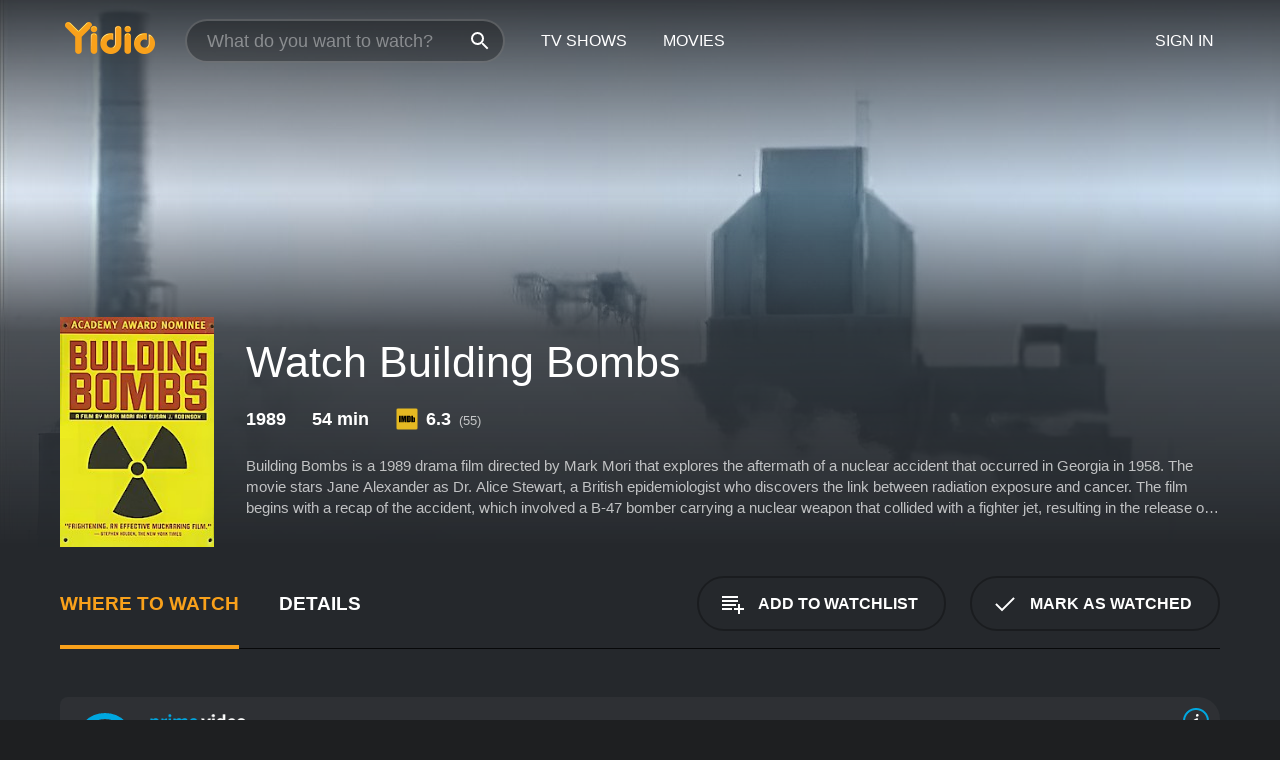

--- FILE ---
content_type: text/html; charset=UTF-8
request_url: https://www.yidio.com/movie/building-bombs/11822
body_size: 9570
content:
<!doctype html>
<html  lang="en" xmlns:og="http://opengraphprotocol.org/schema/" xmlns:fb="http://www.facebook.com/2008/fbml">
<head prefix="og: http://ogp.me/ns# fb: http://ogp.me/ns/fb# video: http://ogp.me/ns/video#">
<title>Watch  Building Bombs Online | 1989 Movie | Yidio</title>
<meta charset="utf-8" />
<meta http-equiv="X-UA-Compatible" content="IE=edge,chrome=1" />
<meta name="description" content="Watch Building Bombs Online. Building Bombs the 1989 Movie, Trailers, Videos and more at Yidio." />
<meta name="viewport" content="width=device-width, initial-scale=1, minimum-scale=1" />

 
 


<link href="https://fonts.googleapis.com" rel="preconnect">

<link rel="icon" href="//cfm.yidio.com/favicon-16.png" sizes="16x16"/>
<link rel="icon" href="//cfm.yidio.com/favicon-32.png" sizes="32x32"/>
<link rel="icon" href="//cfm.yidio.com/favicon-96.png" sizes="96x96"/>
<link rel="icon" href="//cfm.yidio.com/favicon-128.png" sizes="128x128"/>
<link rel="icon" href="//cfm.yidio.com/favicon-192.png" sizes="192x192"/>
<link rel="icon" href="//cfm.yidio.com/favicon-228.png" sizes="228x228"/>
<link rel="shortcut icon" href="//cfm.yidio.com/favicon-196.png" sizes="196x196"/>
<link rel="apple-touch-icon" href="//cfm.yidio.com/favicon-152.png" sizes="152x152"/>
<link rel="apple-touch-icon" href="//cfm.yidio.com/favicon-180.png" sizes="180x180"/>

<link rel="alternate" href="android-app://com.yidio.androidapp/yidio/movie/11822" />
<link rel="alternate" href="ios-app://664306931/yidio/movie/11822" />


<link href="https://www.yidio.com/movie/building-bombs/11822" rel="canonical" />
<meta property="og:title" content="Building Bombs"/> 
<meta property="og:url" content="https://www.yidio.com/movie/building-bombs/11822"/> 
<meta property="og:image" content="//cfm.yidio.com/images/movie/11822/poster-180x270.jpg"/> 
<meta property="fb:app_id" content="54975784392"/> 
<meta property="og:description" content="Building Bombs is a 1989 drama film directed by Mark Mori that explores the aftermath of a nuclear accident that occurred in Georgia in 1958. The movi..."/> 
<meta property="og:site_name" content="Yidio"/> 
<meta property="og:type" content="video.movie" /> 
<script async src="https://www.googletagmanager.com/gtag/js?id=G-6PLMJX58PB"></script>

<script>
    /* ==================
        Global variables
       ================== */

	
	var globals={};
    
	var page = 'redesign/movie';
	globals.page = 'redesign/movie';
	
	var _bt = '';
    var baseUrl = 'https://www.yidio.com/';
    var cdnBaseUrl = '//cfm.yidio.com/';
    var appUrl = 'yidio://top-picks';
    var country = 'US';
    var fbAppId = '';
    var fbAppPerms = 'email,public_profile';
    var premiumUser = '';
	var user_premium_channels  = [];
	var MAIN_RANDOM_VARIABLE = "";
	var overlay_timer = 1000;
	var overlay_position = 200;
	var new_question_ads = 0;
	var new_movie_ads = 0;
	var new_links_ads = 0;
	var new_show_dir_ads = 0;
	var new_movie_dir_ads = 0;
	var random_gv = '';
	var yzd = '408176047415';
	globals.header_t_source = '';
	globals.utm_source = '';
	globals.utm_medium = '';
	globals.utm_campaign = '';
	globals.utm_term = '';
	globals.utm_content = '';
	globals.pid = '';
	globals.title = 'Building Bombs';
    
	
	var src_tt = '1';
	
	
			globals.contentId = "11822";
				globals.header_all_utm_params = '';
					globals.link_id = "11822";
		
					

    /* =============================
        Initialize Google Analytics
       ============================= */
	
    window.dataLayer = window.dataLayer || []; function gtag() {dataLayer.push(arguments);}
	
    gtag('js', new Date());
	gtag('config', 'G-6PLMJX58PB');
    
    /* ==================
        GA Error logging
       ================== */
    
	window.onerror = function(message, file, line, col, error) {
		var gaCategory = 'Errors';
		if (typeof page != 'undefined' && page != '') gaCategory = 'Errors (' + page + ')';
		
		var url = window.location.href;
		var gaLabel = '[URL]: ' + url;
		if (file != '' && file != url) gaLabel += ' [File]: ' + file;
		if (error != 'undefined' && error != null) label += ' [Trace]: ' + error.stack;
		gaLabel += ' [User Agent]: ' + navigator.userAgent;
		
		gtag('event', '(' + line + '): ' + message, { 'event_category': gaCategory, 'event_label': gaLabel });
		console.log('[Error]: ' + message + ' ' + gaLabel);
	}
	
	/* =======================
	    Initialize Optimizely
	   ======================= */
    
    window['optimizely'] = window['optimizely'] || [];
    
	/* ===============================
	    Handle in-source image errors
	   =============================== */
	
	const onImgError = (event) => {
		event.target.classList.add('error');
	};
	
	const onImgLoad = (event) => {
		event.target.classList.add('loaded');
	};
	
    
	
			globals.user_id = 0;
	</script>




<script defer src="//cfm.yidio.com/redesign/js/main.js?version=188" crossorigin="anonymous"></script>

	<script defer src="//cfm.yidio.com/redesign/js/detail.js?version=58" crossorigin="anonymous"></script>









	<style>

		/* ========
		    Global
		   ======== */
		
		* {
			transition: none;
		}
		
		h1, h2, h3, h4, p, blockquote, figure, ol, ul {
			margin: 0;
			padding: 0;
		}
		
		a {
			color: inherit;
			transition-duration: 0;
		}
		
		a:visited {
			color: inherit;
		}
		
		a:not(.border), button, .button {
			color: inherit;
		}
		
		
		img[data-src],
		img[onerror] {
			opacity: 0;
		}
		
		img[onerror].loaded {
			opacity: 1;
		}
		
		img {
			max-width: 100%;
			height: auto;
		}
		
		button {
			background: none;
			border: 0;
			border-color: rgba(0,0,0,0);
			font: inherit;
			padding: 0;
		}
		
		main {
			padding-top: 82px;
		}
		
		body {
			opacity: 0;
			font: 16px/1 'Open Sans', sans-serif;
			font-weight: 400;
			margin: 0;
		}
		
		header {
			position: fixed;
			z-index: 50;
			width: 100%;
			height: 82px;
			box-sizing: border-box;
			color: white;
		}
		
		header nav {
			position: absolute;
			width: 100%;
			height: 100%;
			box-sizing: border-box;
			padding: 0 47px;
		}
		
		header nav li {
			height: 100%;
			position: relative;
			float: left;
		}
		
		header nav a {
			display: block;
			text-transform: uppercase;
			text-align: center;
			line-height: 82px;
			padding: 0 18px;
		}
		
		header nav li.selected a {
			color: #f9a11b;
		}
		
		header nav .logo svg {
			margin-top: 23px;
		}
		
		header nav .search {
			width: 320px;
			padding: 19px 0;
			margin: 0 18px 0 12px;
		}
		
		header nav .search .icon {
			position: absolute;
			top: 29px;
			right: 13px;
			z-index: 20;
			width: 24px;
			height: 24px;
		}
		
		header nav .search input {
			width: 100%;
			height: 44px;
			border: 0;
			box-sizing: border-box;
			font-size: 110%;
			font-weight: 300;
			margin-bottom: 18px;
		}
		
		header nav .account {
			position: absolute;
			right: 0;
		}
		
		header nav .account li {
			float: right;
		}
		
		header nav li.sign-in {
			margin-right: 48px;
		}
		
		header nav a .border {
			display: inline;
			border: 2px solid #f9a11b;
			padding: 6px 16px;
		}
		
		@media only screen and (min-width: 1920px) {
			
			.main-wrapper {
				max-width: 1920px;
				margin: 0 auto;
			}
			
		}
		
	</style>




	
		<style>

			/* ==============
			    Detail Pages
			   ============== */
			
			body {
				color: white;
			}
			
			.masthead {
				display: flex;
				flex-direction: column;
				justify-content: flex-end;
				position: relative;
				overflow: hidden;
				margin-top: -82px;
				padding-top: 82px;
				box-sizing: border-box;
				height: 76vh;
				max-height: 56.25vw;
				min-height: 450px;
				font-size: 1.2vw;
				color: white;
			}
			
			.masthead .background {
				display: block;
				position: absolute;
				top: 0;
				left: 0;
				width: 100%;
				height: 100%;
			}
			
			.masthead .content {
				display: flex;
				align-items: center;
				z-index: 10;
				padding: 10vw 60px 0 60px;
			}
			
			.masthead .poster {
				position: relative;
				flex-shrink: 0;
				margin-right: 2.5vw;
				height: 18vw;
				width: 12vw;
			}
			
			.masthead .details {
				padding: 2vw 0;
			}
			
			.masthead .details h1 {
				font-size: 280%;
				font-weight: 400;
				margin-top: -0.3vw;
			}
			
			.masthead .details .tagline {
				font-size: 160%;
				font-weight: 300;
				font-style: italic;
				margin-top: 1vw;
			}
			
			.masthead .details .attributes {
				display: flex;
				align-items: center;
				font-size: 120%;
				font-weight: 700;
				margin-top: 1.9vw;
			}
			
			.masthead .details .attributes li {
				display: flex;
				align-items: center;
				margin-right: 2.1vw;
			}
			
			.masthead .details .attributes .icon {
				width: 1.7vw;
				height: 1.7vw;
				margin-right: 0.6vw;
			}
			
			.masthead .details .description {
				display: -webkit-box;
				-webkit-box-orient: vertical;
				line-height: 1.4em;
				max-height: 4.2em;
				color: rgba(255,255,255,0.7);
				overflow: hidden;
				margin-top: 2vw;
				text-overflow: ellipsis;
			}
			
			nav.page {
				display: flex;
				margin: 12px 60px 48px 60px;
				border-bottom: 1px solid rgba(0,0,0,0.8);
				padding: 19px 0;
			}
			
			nav.page > div {
				display: flex;
				margin: -20px;
			}
			
			nav.page label {
				display: flex;
				align-items: center;
				margin: 0 20px;
				font-weight: 600;
				text-transform: uppercase;
			}
			
			nav.page .sections label {
				font-size: 120%;
			}
			
			input[name=section] {
				display: none;
			}
			
			input[name=section]:nth-child(1):checked ~ nav.page .sections label:nth-child(1),
			input[name=section]:nth-child(2):checked ~ nav.page .sections label:nth-child(2),
			input[name=section]:nth-child(3):checked ~ nav.page .sections label:nth-child(3) {
				color: #f9a11b;
				box-shadow: inset 0 -4px #f9a11b;
			}
			
			nav.page .actions {
				margin-left: auto;
				margin-right: -12px;
			}
			
			nav.page .button.border {
				margin: 18px 12px;
			}
			
			.page-content {
				display: flex;
				margin: 48px 60px;
			}
			
			.button.border {
				display: flex;
				align-items: center;
				text-transform: uppercase;
				font-weight: 600;
				border: 2px solid rgba(0,0,0,0.3);
				padding: 0 1vw;
			}
			
			.button.border .icon {
				display: flex;
				align-items: center;
				justify-content: center;
				width: 4vw;
				height: 4vw;
			}
			
			.episodes .seasons span {
				border: 2px solid rgba(0,0,0,0.3);
			}
			
			.episodes .seasons input.unavailable + span {
				color: rgba(255,255,255,0.2);
				background: rgba(0,0,0,0.3);
				border-color: rgba(0,0,0,0);
			}
			
			.episodes .seasons input:checked + span {
				color: rgba(0,0,0,0.8);
				background: #f9a11b;
				border-color: #f9a11b;
				cursor: default;
			}
			
			/* Display ads */
			
			.tt.display ins {
				display: block;
			}
			
			@media only screen and (min-width: 1025px) {
				.page-content .column:nth-child(2) .tt.display ins {
					width: 300px;
				}
			}
			
			@media only screen and (min-width: 1440px) {
				
				.masthead {
					font-size: 1.1em;
				}
				
				.masthead .content {
					padding: 144px 60px 0 60px;
				}
				
				.masthead .poster {
					margin-right: 36px;
					height: 270px;
					width: 180px;
				}
				
				.masthead .details {
					padding: 16px 0;
				}
				
				.masthead .details h1 {
					margin-top: -8px;
				}
				
				.masthead .details .tagline {
					margin-top: 16px;
				}
				
				.masthead .details .attributes {
					margin-top: 28px;
				}
				
				.masthead .details .attributes li {
					margin-right: 32px;
				}
				
				.masthead .details .attributes .icon {
					width: 24px;
					height: 24px;
					margin-right: 8px;
				}
				
				.masthead .details .attributes .imdb .count {
					font-size: 70%;
					font-weight: 400;
				}
				
				.masthead .details .description {
					max-width: 1200px;
					margin-top: 26px;
				}
				
				.button.border {
					padding: 0 16px;
				}
				
				.button.border .icon {
					width: 48px;
					height: 48px;
				}
				
			}
			
			@media only screen and (min-width: 1920px) {
				
				.masthead {
					max-height: 960px;
				}
				
			}

		</style>
	


<link rel="preload" href="https://fonts.googleapis.com/css?family=Open+Sans:300,400,600,700" media="print" onload="this.media='all'">

<link rel="stylesheet" href="//cfm.yidio.com/redesign/css/main.css?version=89" media="print" onload="this.media='all'">

	<link rel="stylesheet" href="//cfm.yidio.com/redesign/css/detail.css?version=27" media="print" onload="this.media='all'">
	<link rel="stylesheet" href="//cfm.yidio.com/mobile/css/video-js.css?version=2" media="print" onload="this.media='all'">




 
	<script>
		// Display page content when last CSS is loaded

		var css = document.querySelectorAll('link[rel=stylesheet]');
		var count = css.length;
		var lastCSS = css[count - 1];

		lastCSS.addEventListener('load', function() {
			document.querySelector('body').classList.add('css-loaded');
		});
	</script>



</head>
<body class="movie" >
		
	

			<div class="main-wrapper">
			  	<header  class="transparent" >
                <nav>
					<ul class="main">
						<li class="logo"> 
							<a href="https://www.yidio.com/" title="Yidio">
								<img srcset="//cfm.yidio.com/redesign/img/logo-topnav-1x.png 1x, //cfm.yidio.com/redesign/img/logo-topnav-2x.png 2x" width="90" height="32" alt="Yidio" />
							</a>
						</li>
						                            <li class="search">
                                <div class="icon"></div>
                                <input type="text" autocomplete="off" placeholder="What do you want to watch?"/>
                            </li>
                            <li class="tv-shows">
                                <div class="highlight"></div>
                                <a href="https://www.yidio.com/tv-shows">TV Shows</a>
                            </li>
                            <li class="movies">
                                <div class="highlight"></div>
                                <a href="https://www.yidio.com/movies">Movies</a>
                            </li>
                           
					</ul>
					<ul class="account">
                   						<li class="sign-in">
							<div class="sign-in-link">Sign In</div>
						</li>
						                     
					</ul>
				</nav>
			</header>
			            <main>

        		<!-- For pure CSS page section selecting -->
		<input type="radio" id="where-to-watch" name="section" value="where-to-watch" checked>
				<input type="radio" id="details" name="section" value="details">		
		<div class="masthead">
			<div class="content">
				<div class="poster movie">
                					<img src="//cfm.yidio.com/images/movie/11822/poster-180x270.jpg" srcset="//cfm.yidio.com/images/movie/11822/poster-180x270.jpg 1x, //cfm.yidio.com/images/movie/11822/poster-360x540.jpg 2x" alt="Building Bombs" crossOrigin="anonymous"/>
				                </div>
				<div class="details">
					<h1>Watch Building Bombs</h1>
										                    <ul class="attributes">
												<li>1989</li>						<li>54 min</li>						<li class="imdb">
							<svg class="icon" xmlns="http://www.w3.org/2000/svg" xmlns:xlink="http://www.w3.org/1999/xlink" width="24" height="24" viewBox="0 0 24 24"><path d="M0 0h24v24H0z" fill="rgba(0,0,0,0)"/><path d="M21.946.5H2.054A1.65 1.65 0 0 0 .501 2.029L.5 21.946a1.64 1.64 0 0 0 1.491 1.551.311.311 0 0 0 .043.003h19.932a.396.396 0 0 0 .042-.002 1.65 1.65 0 0 0 1.492-1.637V2.14A1.648 1.648 0 0 0 21.982.502L21.946.5z" fill="#e5b922"/><path d="M3.27 8.416h1.826v7.057H3.27zm5.7 0l-.42 3.3-.48-3.3H5.713v7.057H7.3l.006-4.66.67 4.66h1.138l.643-4.763v4.763h1.592V8.416zm5.213 7.057a5.116 5.116 0 0 0 .982-.071 1.18 1.18 0 0 0 .546-.254.924.924 0 0 0 .311-.5 5.645 5.645 0 0 0 .098-1.268v-2.475a8.333 8.333 0 0 0-.071-1.345 1.224 1.224 0 0 0-.3-.617 1.396 1.396 0 0 0-.715-.404 7.653 7.653 0 0 0-1.696-.123h-1.365v7.057zm.02-5.783a.273.273 0 0 1 .136.195 3.079 3.079 0 0 1 .033.617v2.736a2.347 2.347 0 0 1-.091.858c-.06.1-.22.163-.48.163V9.625a.839.839 0 0 1 .404.066zm2.535-1.274v7.057h1.645l.1-.448a1.528 1.528 0 0 0 .494.41 1.658 1.658 0 0 0 .649.13 1.209 1.209 0 0 0 .747-.227 1.007 1.007 0 0 0 .402-.539 4.108 4.108 0 0 0 .085-.943v-1.982a6.976 6.976 0 0 0-.033-.832.988.988 0 0 0-.163-.402.967.967 0 0 0-.409-.319 1.673 1.673 0 0 0-.631-.111 1.842 1.842 0 0 0-.656.123 1.556 1.556 0 0 0-.487.383v-2.3zm2.372 5.35a2.417 2.417 0 0 1-.052.643c-.032.1-.18.137-.292.137a.212.212 0 0 1-.214-.129 1.818 1.818 0 0 1-.058-.598v-1.87a2.042 2.042 0 0 1 .052-.598.204.204 0 0 1 .208-.117c.1 0 .26.04.298.137a1.775 1.775 0 0 1 .059.578z" fill="#010101"/></svg>
							<div class="score">6.3<span class="count">&nbsp;&nbsp;(55)</span></div>
						</li>											</ul>
                    										<div class="description">
						<div class="container"><p>Building Bombs is a 1989 drama film directed by Mark Mori that explores the aftermath of a nuclear accident that occurred in Georgia in 1958. The movie stars Jane Alexander as Dr. Alice Stewart, a British epidemiologist who discovers the link between radiation exposure and cancer. The film begins with a recap of the accident, which involved a B-47 bomber carrying a nuclear weapon that collided with a fighter jet, resulting in the release of radioactive material. The government initially denied that there was any danger to the public, but as the true extent of the accident became known, residents of the nearby town of Waycross began to grow increasingly concerned about their health.</p><p>Dr. Stewart is brought in to investigate the situation, and she quickly realizes that the government is covering up the true extent of the danger. She teams up with local physician Dr. Spence (played by John Shea) to conduct a study of cancer rates in the area, and they find that the rate of certain types of cancer is significantly higher than in similar populations elsewhere.</p><p>As Dr. Stewart and Dr. Spence attempt to publish their findings, they are met with resistance from both the government and the nuclear industry, who are eager to sweep the issue under the rug. Dr. Stewart also faces personal challenges, as her dedication to her work puts her at odds with her husband (played by Donald Moffat) and her children.</p><p>The movie is a slow burn, with much of the drama stemming from the bureaucratic hurdles that Dr. Stewart and her team face as they try to get their research published. The performances are strong across the board, particularly Alexander's portrayal of a woman committed to speaking truth to power.</p><p>The film is also notable for its realistic depiction of the effects of radiation exposure, particularly the devastating toll it takes on children. There are several heartbreaking scenes of children suffering from cancer, and the filmmakers make it clear that the human cost of nuclear accidents is too high to be ignored.</p><p>Overall, Building Bombs is a powerful drama that offers a sobering look at the dangers of the nuclear industry. While the film is set in the late 1950s, its message remains relevant today, as the world continues to grapple with the risks of nuclear power and weapons. Alexander's performance as Dr. Stewart is particularly noteworthy, as she portrays a woman who refuses to let politics and bureaucracy stand in the way of her commitment to the truth.</p>
						<p>
                       	Building Bombs is a 1989 documentary with a runtime of 54 minutes. 
                        It has received moderate reviews from critics and viewers, who have given it an IMDb score of 6.3.                    	</p>						</div>
					</div>
									</div>
			</div>
			<div class="background ">				<img src="//cfm.yidio.com/images/movie/11822/backdrop-1280x720.jpg" width="100%" alt="Building Bombs" crossOrigin="anonymous"/>			</div>
		</div>
		
		<nav class="page">
			<div class="sections">
				<label for="where-to-watch">Where to Watch</label>
								<label for="details">Details</label>			</div>
			<div class="actions">
				<button type="button" class="button border action watchlist" data-type="movie" data-id="11822">
					<div class="icon"></div>
					<div class="label">Add to Watchlist</div>
				</button>
				<button type="button" class="button border action watched" data-type="movie" data-id="11822">
					<div class="icon"></div>
					<div class="label">Mark as Watched</span>
				</button>
			</div>
		</nav>
		
		<div class="page-content">
			<div class="column">
				<section class="where-to-watch">
					
                    
					                    				<div class="sources movie">
			<a href="https://www.yidio.com/movie/building-bombs/11822/watch/2068196143?source_order=1&total_sources=64,397,152,368,371" target="_blank"  class="source provider-64" data-name="Prime Video" data-provider-id="64" data-provider-domain="amazon.com" data-signup-url="/outgoing/amazon?type=87&type_variation=0&from=mobile&device=pc&ad_placement=source overlay&ad_placement=source overlay&source_order=1&total_sources=64,397,152,368,371" data-type="sub">
							<div class="play-circle" style="border-color:#00a7e0"></div>
							<div class="content">
							<div class="logo">
								<img class="primary" src="[data-uri]" data-src="//cfm.yidio.com/mobile/img/sources/64/logo-180h.png" alt="Prime Video"/>
								
							</div>
							<div class="label">Prime Subscribers with docuramaFilms</div>
							</div>
							<button type="button" class="icons" aria-label="source info">
								<div class="icon info" style="border-color:#00a7e0"></div>
							</button>
						</a><a href="https://www.yidio.com/movie/building-bombs/11822/watch/1972098135?source_order=2&total_sources=64,397,152,368,371" target="_blank"  class="source provider-397" data-name="Plex" data-provider-id="397" data-provider-domain="" data-signup-url="" data-type="free">
								<div class="play-circle" style="border-color:#ebaf00"></div>
								<div class="content">
								<div class="logo">
									<img class="primary" src="[data-uri]" data-src="//cfm.yidio.com/mobile/img/sources/397/logo-180h.png" alt="Plex"/>
									
								</div>
								<div class="label">Totally Free!</div>
								</div>
								<button type="button" class="icons" aria-label="source info">
								<div class="icon info" style="border-color:#ebaf00"></div>
							</button>
							</a><a href="https://www.yidio.com/movie/building-bombs/11822/watch/2011121388?source_order=3&total_sources=64,397,152,368,371" target="_blank"  class="source provider-152" data-name="Tubi TV" data-provider-id="152" data-provider-domain="tubitv.com" data-signup-url="" data-type="free">
								<div class="play-circle" style="border-color:#fb3336"></div>
								<div class="content">
								<div class="logo">
									<img class="primary" src="[data-uri]" data-src="//cfm.yidio.com/mobile/img/sources/152/logo-180h.png" alt="Tubi TV"/>
									
								</div>
								<div class="label">Totally Free!</div>
								</div>
								<button type="button" class="icons" aria-label="source info">
								<div class="icon info" style="border-color:#fb3336"></div>
							</button>
							</a><a href="https://www.yidio.com/movie/building-bombs/11822/watch/2110678620?source_order=4&total_sources=64,397,152,368,371" target="_blank"  class="source provider-368" data-name="The Roku Channel" data-provider-id="368" data-provider-domain="roku.com" data-signup-url="" data-add-on-id="32" data-add-on-name="Docurama"  data-type="sub">
							<div class="play-circle" style="border-color:#652d90"></div>
								<div class="content">
								<div class="logo">
									<img class="primary" src="[data-uri]" data-src="//cfm.yidio.com/mobile/img/sources/368/logo-180h.png" alt="The Roku Channel"/>
									<div class="plus">+</div>
							 <img class="add-on" src="[data-uri]" data-src="//cfm.yidio.com/mobile/img/add-ons/32/logo-180h.png" alt="Add-on"/>
								</div>
								<div class="label">Docurama Subscribers on The Roku Channel</div>
								</div>
								<button type="button" class="icons" aria-label="source info">
								<div class="icon info" style="border-color:#652d90"></div>
							</button>
							</a><a href="https://www.yidio.com/movie/building-bombs/11822/watch/1633283303?source_order=5&total_sources=64,397,152,368,371" target="_blank"  class="source provider-371" data-name="Kanopy" data-provider-id="371" data-provider-domain="kanopy.com" data-signup-url="" data-type="free">
								<div class="play-circle" style="border-color:#de3f00"></div>
								<div class="content">
								<div class="logo">
									<img class="primary" src="[data-uri]" data-src="//cfm.yidio.com/mobile/img/sources/371/logo-180h.png" alt="Kanopy"/>
									
								</div>
								<div class="label">Free with Library Card</div>
								</div>
								<button type="button" class="icons" aria-label="source info">
								<div class="icon info" style="border-color:#de3f00"></div>
							</button>
							</a>
			</div>
                    				</section>
				                				<section class="details">
					                    <div class="description">
						<div class="name">Description</div>
						<div class="value"></div>
					</div>
												<div class="where-to-watch">
							<div class="name">Where to Watch Building Bombs</div>
							<div class="value">
							Building Bombs is available to watch  free on Plex, Tubi TV and Kanopy. It's also available to stream, download on demand at Prime Video and The Roku Channel. Some platforms allow you to rent Building Bombs for a limited time or purchase the movie and download it to your device. 
														</div>
						</div>
											                    					<ul class="links">
						                        <li>
							<div class="name">Genres</div>
							<div class="value">
								<a href="https://www.yidio.com/movies/documentary" title="Documentary">Documentary</a> 
							</div>
						</li>
                                                						<li>
							<div class="name">Cast</div>
							<div class="value">
								<div>Jane Alexander</div>
							</div>
						</li>
                                                						<li>
							<div class="name">Director</div>
							<div class="value">
								<div>Mark Mori</div><div>Susan J. Robinson</div>
							</div>
						</li>
                        					</ul>
                    										<ul class="attributes">
						                        <li>
							<div class="name">Release Date</div>
							<div class="value">1989</div>
						</li>
                        						                        						<li>
							<div class="name">Runtime</div>
							<div class="value">54 min</div>
						</li>
                                                						<li>
							<div class="name">Language</div>
							<div class="value">English</div>
						</li>
                                               						<li>
							<div class="name">IMDB Rating</div>
							<div class="value">6.3<span class="count">&nbsp;&nbsp;(55)</span></div>
						</li>
                        											</ul>
                    				</section>
                			</div>
            		</div>
				<div class="browse-sections recommendations">
			            <section>
				<div class="title">Stream Movies Like Building Bombs</div>
				<div class="slideshow poster-slideshow">
					<a class="movie" href="https://www.yidio.com/movie/radio-bikini/10632">
								<div class="poster"><img class="poster" loading="lazy" src="//cfm.yidio.com/images/movie/10632/poster-193x290.jpg" width="100%" alt=""></div>
								<div class="content"><div class="title">Radio Bikini</div></div>
							</a><a class="movie" href="https://www.yidio.com/movie/the-thin-blue-line/10712">
								<div class="poster"><img class="poster" loading="lazy" src="//cfm.yidio.com/images/movie/10712/poster-193x290.jpg" width="100%" alt=""></div>
								<div class="content"><div class="title">The Thin Blue Line</div></div>
							</a><a class="movie" href="https://www.yidio.com/movie/roger-me/11126">
								<div class="poster"><img class="poster" loading="lazy" src="//cfm.yidio.com/images/movie/11126/poster-193x290.jpg" width="100%" alt=""></div>
								<div class="content"><div class="title">Roger & Me</div></div>
							</a><a class="movie" href="https://www.yidio.com/movie/american-dream/11283">
								<div class="poster"><img class="poster" loading="lazy" src="//cfm.yidio.com/images/movie/11283/poster-193x290.jpg" width="100%" alt=""></div>
								<div class="content"><div class="title">American Dream</div></div>
							</a><a class="movie" href="https://www.yidio.com/movie/berkeley-in-the-sixties/11308">
								<div class="poster"><img class="poster" loading="lazy" src="//cfm.yidio.com/images/movie/11308/poster-193x290.jpg" width="100%" alt=""></div>
								<div class="content"><div class="title">Berkeley in the Sixties</div></div>
							</a><a class="movie" href="https://www.yidio.com/movie/manufacturing-consent-noam-chomsky-and-the-media/12557">
								<div class="poster"><img class="poster" loading="lazy" src="//cfm.yidio.com/images/movie/12557/poster-193x290.jpg" width="100%" alt=""></div>
								<div class="content"><div class="title">Manufacturing Consent: Noam Chomsky and the Media</div></div>
							</a><a class="movie" href="https://www.yidio.com/movie/trinity-and-beyond-the-atomic-bomb-movie/14439">
								<div class="poster"><img class="poster" loading="lazy" src="//cfm.yidio.com/images/movie/14439/poster-193x290.jpg" width="100%" alt=""></div>
								<div class="content"><div class="title">Trinity and Beyond: The Atomic Bomb Movie</div></div>
							</a><a class="movie" href="https://www.yidio.com/movie/troublesome-creek-a-midwestern/14442">
								<div class="poster"><img class="poster" loading="lazy" src="//cfm.yidio.com/images/movie/14442/poster-193x290.jpg" width="100%" alt=""></div>
								<div class="content"><div class="title">Troublesome Creek: A Midwestern</div></div>
							</a><a class="movie" href="https://www.yidio.com/movie/the-big-one/15205">
								<div class="poster"><img class="poster" loading="lazy" src="//cfm.yidio.com/images/movie/15205/poster-193x290.jpg" width="100%" alt=""></div>
								<div class="content"><div class="title">The Big One</div></div>
							</a><a class="movie" href="https://www.yidio.com/movie/fahrenheit-911/21768">
								<div class="poster"><img class="poster" loading="lazy" src="//cfm.yidio.com/images/movie/21768/poster-193x290.jpg" width="100%" alt=""></div>
								<div class="content"><div class="title">Fahrenheit 9/11</div></div>
							</a>
				</div>
			</section>
						            <section><div class="title">Also starring Jane Alexander</div>
						<div class="slideshow poster-slideshow">
						<a class="movie" href="https://www.yidio.com/movie/in-love-and-war/212142">
								<div class="poster"><img class="poster" loading="lazy" src="//cfm.yidio.com/images/movie/212142/poster-193x290.jpg" width="100%" alt=""></div>
								<div class="content"><div class="title">In Love and War</div></div>
							</a><a class="movie" href="https://www.yidio.com/movie/william-catherine-a-royal-romance/72993">
								<div class="poster"><img class="poster" loading="lazy" src="//cfm.yidio.com/images/movie/72993/poster-193x290.jpg" width="100%" alt=""></div>
								<div class="content"><div class="title">William & Catherine: A Royal Romance</div></div>
							</a><a class="movie" href="https://www.yidio.com/movie/the-loving-story/46292">
								<div class="poster"><img class="poster" loading="lazy" src="//cfm.yidio.com/images/movie/46292/poster-193x290.jpg" width="100%" alt=""></div>
								<div class="content"><div class="title">The Loving Story</div></div>
							</a><a class="movie" href="https://www.yidio.com/movie/in-search-of-the-titanic-an-animated-classic/90181">
								<div class="poster"><img class="poster" loading="lazy" src="//cfm.yidio.com/images/movie/90181/poster-193x290.jpg" width="100%" alt=""></div>
								<div class="content"><div class="title">In Search of the Titanic: An Animated Classic</div></div>
							</a><a class="movie" href="https://www.yidio.com/movie/testament/8715">
								<div class="poster"><img class="poster" loading="lazy" src="//cfm.yidio.com/images/movie/8715/poster-193x290.jpg" width="100%" alt=""></div>
								<div class="content"><div class="title">Testament</div></div>
							</a>
						</div></section>
		</div>
        </main>
        <footer>
      <div class="links">
        <nav class="main">
          <ul class="first-line">
            <li><a href="https://www.yidio.com/">Home</a></li>
            <li><a href="https://www.yidio.com/tv-shows">Top Shows</a></li>
            <li><a href="https://www.yidio.com/movies">Top Movies</a></li>
            <li><a href="https://help.yidio.com/support/home" rel="noopener noreferrer">Help</a></li>
            <li><a href="https://www.yidio.com/app/">Download App</a></li>
            <li><a href="https://www.yidio.com/aboutus">About</a></li>	
            <li><a href="https://www.yidio.com/jobs">Careers</a></li>
          </ul>
          <ul class="second-line">
            <li><span>&copy; 2025 Yidio LLC</span></li>
            <li><a href="https://www.yidio.com/privacy">Privacy Policy</a></li>
            <li><a href="https://www.yidio.com/tos">Terms of Use</a></li>
            <li><a href="https://www.yidio.com/tos#copyright">DMCA</a></li>
          </ul>
        </nav>
        <nav class="social">
          <ul>
            <li><a class="facebook" title="Facebook" href="https://www.facebook.com/Yidio" target="_blank" rel="noopener noreferrer"></a></li>
            <li><a class="twitter" title="Twitter" href="https://twitter.com/yidio" target="_blank" rel="noopener noreferrer"></a></li>
          </ul>
        </nav>
      </div>
    </footer>
        
    </div>
    
        
    <script type="application/ld+json">
{
  "@context": "http://schema.org",
  "@type": "Movie",
  "name": "Building Bombs",
  "url": "https://www.yidio.com/movie/building-bombs/11822",
  "image": "https://cfm.yidio.com/images/movie/11822/poster-180x270.jpg",
  "description": "Building Bombs is a 1989 drama film directed by Mark Mori that explores the aftermath of a nuclear accident that occurred in Georgia in 1958. The movie stars Jane Alexander as Dr. Alice Stewart, a British epidemiologist who discovers the link between radiation exposure and cancer. The film begins with a recap of the accident, which involved a B-47 bomber carrying a nuclear weapon that collided with a fighter jet, resulting in the release of radioactive material. The government initially denied that there was any danger to the public, but as the true extent of the accident became known, residents of the nearby town of Waycross began to grow increasingly concerned about their health.Dr. Stewart is brought in to investigate the situation, and she quickly realizes that the government is covering up the true extent of the danger. She teams up with local physician Dr. Spence (played by John Shea) to conduct a study of cancer rates in the area, and they find that the rate of certain types of cancer is significantly higher than in similar populations elsewhere.As Dr. Stewart and Dr. Spence attempt to publish their findings, they are met with resistance from both the government and the nuclear industry, who are eager to sweep the issue under the rug. Dr. Stewart also faces personal challenges, as her dedication to her work puts her at odds with her husband (played by Donald Moffat) and her children.The movie is a slow burn, with much of the drama stemming from the bureaucratic hurdles that Dr. Stewart and her team face as they try to get their research published. The performances are strong across the board, particularly Alexander's portrayal of a woman committed to speaking truth to power.The film is also notable for its realistic depiction of the effects of radiation exposure, particularly the devastating toll it takes on children. There are several heartbreaking scenes of children suffering from cancer, and the filmmakers make it clear that the human cost of nuclear accidents is too high to be ignored.Overall, Building Bombs is a powerful drama that offers a sobering look at the dangers of the nuclear industry. While the film is set in the late 1950s, its message remains relevant today, as the world continues to grapple with the risks of nuclear power and weapons. Alexander's performance as Dr. Stewart is particularly noteworthy, as she portrays a woman who refuses to let politics and bureaucracy stand in the way of her commitment to the truth.",
  "dateCreated": "1989"
  ,"genre":["Documentary"]
  ,"contentRating": "",
  "duration": "54 min",
  "inLanguage": "English"
  ,"aggregateRating":[{
  	"@type":"AggregateRating",
		"ratingCount": "55",
		"ratingValue":	"6.3",
		"bestRating": "10",
		"worstRating": "0"	
  }]
  ,"actor": [{"@type":"Person","name": "Jane Alexander"}]
  ,"productionCompany": [{"@type":"Organization","name": ""}]
  ,"director": [{"@type":"Person","name": "
Mark Mori"},{"@type":"Person","name": "
Susan J. Robinson"}]
  ,"producer": [{"@type":"Person","name": "
Mark Mori"},{"@type":"Person","name": "
Susan J. Robinson"}]
  
}
</script>
    <script type="application/ld+json">
{
"@context": "https://schema.org",
"@type": "BreadcrumbList",
"itemListElement": [{
"@type": "ListItem",
"position": 1,
"item": {
"@id": "https://www.yidio.com/",
"name": "Home"
}
},{
"@type": "ListItem",
"position": 2,
"item": {
"@id": "https://www.yidio.com/movies/",
"name": "Movies"
}
},{
"@type": "ListItem",
"position": 3,
"item": {
"name": "Building Bombs"
}
}]
}
</script>
     
    <!-- Facebook Pixel Code -->
    <script>
    !function(f,b,e,v,n,t,s){if(f.fbq)return;n=f.fbq=function(){n.callMethod?
    n.callMethod.apply(n,arguments):n.queue.push(arguments)};if(!f._fbq)f._fbq=n;
    n.push=n;n.loaded=!0;n.version='2.0';n.queue=[];t=b.createElement(e);t.async=!0;
    t.src=v;s=b.getElementsByTagName(e)[0];s.parentNode.insertBefore(t,s)}(window,
    document,'script','https://connect.facebook.net/en_US/fbevents.js');
    fbq('init', '772716306073427'); // Insert your pixel ID here.
    fbq('track', 'PageView');
    </script>
    <noscript><img height="1" width="1" style="display:none"
    src="https://www.facebook.com/tr?id=772716306073427&ev=PageView&noscript=1"
    /></noscript>
    <!-- DO NOT MODIFY -->
    <!-- End Facebook Pixel Code -->
    
          
        <!-- Reddit Pixel -->
        <script>
        !function(w,d){if(!w.rdt){var p=w.rdt=function(){p.sendEvent?p.sendEvent.apply(p,arguments):p.callQueue.push(arguments)};p.callQueue=[];var t=d.createElement("script");t.src="https://www.redditstatic.com/ads/pixel.js",t.async=!0;var s=d.getElementsByTagName("script")[0];s.parentNode.insertBefore(t,s)}}(window,document);rdt('init','t2_g3y337j');rdt('track', 'PageVisit');
        </script>
        <!-- DO NOT MODIFY UNLESS TO REPLACE A USER IDENTIFIER -->
        <!-- End Reddit Pixel -->
      
        </body>
</html>


--- FILE ---
content_type: text/css
request_url: https://cfm.yidio.com/redesign/css/main.css?version=89
body_size: 14104
content:
/* ==========
    Clearfix
   ========== */

.clearfix::after {
	visibility: hidden;
	display: block;
	font-size: 0;
	content: " ";
	clear: both;
	height: 0;
}

.clearfix {
	display: inline-block;
}

* html .clearfix {
	height: 1%;
}

.clearfix {
	display: block;
}

/* ============
    Foundation
   ============ */

:root {
	--bg-r: 41;
	--bg-g: 42;
	--bg-b: 42;
	
	--highlight-link: #2b7df1;
}
   
body {
	margin: 0;
	font: 16px/1 'Open Sans', sans-serif;
	font-weight: 400;
	background: #1e1f21;
	position: relative;
	-webkit-tap-highlight-color: rgba(0,0,0,0);
	-webkit-tap-highlight-color: transparent;
	-moz-osx-font-smoothing: grayscale;
	-webkit-font-smoothing: antialiased;
}

:not(.google-optimize-hide) body.css-loaded {
	opacity: 1;
}

h1, h2, h3, h4, p, blockquote, figure, ol, ul {
	margin: 0;
	padding: 0;
}

main, li {
	display: block;
}

h1, h2, h3, h4 {
	font-size: inherit;
}

strong {
	font-weight: bold;
}

a:not(.border), button, .button {
	color: inherit;
	transition: color 0.2s, background 0.2s;
}

a {
	text-decoration: none;
}

button {
	overflow: visible;
	border: 0;
	border-color: rgba(0,0,0,0);
	font: inherit;
	-webkit-font-smoothing: inherit;
	letter-spacing: inherit;
	background: none;
	padding: 0;
	cursor: pointer;
}

::-moz-focus-inner {
	padding: 0;
	border: 0;
}

:focus {
	outline: 0;
}

img {
	max-width: 100%;
	height: auto;
	border: 0;
}

main {
	padding-top: 82px;
}

img[onerror] {
	opacity: 0;
}

img[onerror].loaded {
	opacity: 1;
}

img[data-src] {
	opacity: 0;
	transition: opacity 0.4s ease-out;
}

img[data-src].lazy-loaded {
	opacity: 1;
}

@keyframes fadein {
	from { opacity: 0; }
	to   { opacity: 1; }
}

/* ========
    Header
   ======== */

header {
	position: fixed;
	z-index: 50;
	width: 100%;
	height: 82px;
	color: white;
	box-sizing: border-box;
}

header .gradient {
	position: absolute;
	top: 0;
	width: 100%;
	height: 82px;
	background: linear-gradient(to bottom, rgba(30,31,33,0.5) 0%, rgba(30,31,33,0) 100%);
	opacity: 0;
}

header.transparent .gradient {
	height: 160px;
	opacity: 1;
}

.header-spacer {
	width: 100%;
	height: 82px;
}

/* =====
    Nav
   ===== */

header {
	background: rgba(34,36,36, 0.98);
}
   
header nav {
	position: absolute;
	width: 100%;
	height: 100%;
	box-sizing: border-box;
	padding: 0 47px;
	z-index: 10;
	background: rgba(255,255,255, 0.1);
}

header.transparent,
header.transparent nav {
	background: none;
}

header nav li {
	height: 100%;
	position: relative;
	float: left;
}

header nav .account {
	position: absolute;
	right: 0;
}

header nav .account li {
	float: right;
}

header nav a, header nav div.sign-in-link {
	display: block;
	color: white;
	text-transform: uppercase;
	text-align: center;
	line-height: 82px;
	height: 100%;
	padding: 0 18px;
	cursor: pointer;
}

header nav .logo svg {
	display: block;
	margin-top: 23px;
}

header nav > ul > li:not(.has-subnav):hover > a, header nav > ul > li:not(.has-subnav):hover > div.sign-in-link,
header nav li.selected a, header nav li.selected div.sign-in-link {
	color: #f9a11b;
}

header nav li.has-subnav > a {
	margin-right: 18px;
}

header nav li.has-subnav > a::after {
	content: "";
	position: absolute;
	right: 0;
	top: 35px;
	width: 6px;
	height: 6px;
	border-right: 2px solid rgba(255,255,255, 0.3);
	border-bottom: 2px solid rgba(255,255,255, 0.3);
	-webkit-transform: rotate(45deg);
	transform: rotate(45deg);
	margin-right: 0.5em;
	transition: opacity 0.2s, top 0.2s;
}

header nav li.has-subnav:hover > a::after {
	opacity: 0;
	top: 38px;
}

header nav li.sign-in {
	margin-right: 48px;
}

header nav li.user > a {
	display: block;
	background: url(//cfm.yidio.com/redesign/img/ico-user-36-1x.png) 12px center no-repeat;
	padding-left: 60px;
	margin-right: 60px;
}

header nav li.user > a::after {
	right: 44px;
}

header nav .highlight {
	position: absolute;
	height: 0;
	background-color: #f9a11b;
	top: 0;
	left: 0;
	width: 100%;
	transition: height 0.2s;
}

header nav .highlight {
	width: auto;
	right: 0px; /*17px*/
}

header nav .user .highlight {
	right: 60px;
}

header nav li:hover .highlight,
header nav li.selected .highlight {
	position: absolute;
	height: 4px;
	background-color: #f9a11b;
	top: 0;
	left: 0;
}

header nav li a > .badge {
	position: absolute;
	min-width: 19px;
	height: 19px;
	padding: 0 6px;
	box-sizing: border-box;
	background: #ff1f1f;
	border-radius: 10px;
	font-size: 66%;
	font-weight: 600;
	text-align: center;
	line-height: 18px;
	top: 17px;
	left: 35px;
	color: white;
	transition: 0.2s;
}

header nav li:hover a > .badge {
	top: 21px;
	opacity: 0;
	color: white;
}

header nav a .border {
	display: inline;
	border: 2px solid #f9a11b;
	border-radius: 20px;
	padding: 6px 16px;
	transition: background .2s, color .2s;
}

header nav li:hover a .border {
	background: #f9a11b;
	color: rgba(0,0,0, 0.7);
}

header nav .search {
	position: relative;
	float: left;
	width: 320px;
	box-sizing: border-box;
	padding: 19px 0;
	margin: 0 18px 0 12px;
}

header nav .search input {
	width: 100%;
	height: 44px;
	background: rgba(0,0,0, 0.3);
	border: 0;
	border-radius: 23px;
	padding: 1px 44px 0 22px;
	box-sizing: border-box;
	color: white;
	z-index: 10;
	font-size: 110%;
	font-weight: 300;
	margin-bottom: 18px;
}

header nav .search input::-webkit-input-placeholder {
	color: rgba(255,255,255, 0.4);
}

header nav .search input::-moz-placeholder {
	color: rgba(255,255,255, 0.4);
}

header nav .search input:-ms-input-placeholder {
	color: rgba(255,255,255, 0.4);
}

header nav .search input::-ms-clear {
	display: none;
}

header nav .search .icon {
	position: absolute;
	top: 29px;
	right: 13px;
	z-index: 20;
	width: 24px;
	height: 24px;
	background-image: url('data:image/svg+xml; utf8, <svg xmlns="http://www.w3.org/2000/svg" width="24" height="24" viewBox="0 0 24 24"><path d="M15.5 14h-.79l-.28-.27A6.471 6.471 0 0 0 16 9.5A6.5 6.5 0 1 0 9.5 16c1.61 0 3.09-.59 4.23-1.57l.27.28v.79l5 4.99L20.49 19l-4.99-5zm-6 0C7.01 14 5 11.99 5 9.5S7.01 5 9.5 5S14 7.01 14 9.5S11.99 14 9.5 14z" fill="white"/><rect x="0" y="0" width="24" height="24" fill="rgba(0,0,0,0)"/></svg>');
}

header nav .search.has-results .icon {
	background-image: url('data:image/svg+xml; utf8, <svg xmlns="http://www.w3.org/2000/svg" width="24" height="24" viewBox="0 0 24 24"><path d="M19 6.41L17.59 5L12 10.59L6.41 5L5 6.41L10.59 12L5 17.59L6.41 19L12 13.41L17.59 19L19 17.59L13.41 12L19 6.41z" fill="white"/><rect x="0" y="0" width="24" height="24" fill="rgba(0,0,0,0)"/></svg>');
	cursor: pointer;
}

header nav .search.searching .icon {
	background-image: none;
}

header nav .logo img {
	padding-top: 22px;
}

header nav li.has-subnav::after {
	content: "";
	position: absolute;
	top: -1000px;
	opacity: 0;
	left: 0;
	right: 16px;
	margin: 0 auto;
	width: 0;
	height: 0;
	border-style: solid;
	border-width: 0 8px 7px 8px;
	border-color: transparent transparent #272729 transparent;
	transition: opacity 0.2s ease-out;
}

/* ========
    Subnav
   ======== */

header .subnav {
	position: absolute;
	white-space: nowrap;
	box-shadow: 2px 5px 10px rgba(0,0,0, 0.4);
	background: rgba(49,49,51, 0.98);
	top: -1000px;
	margin-top: -10px;
	opacity: 0;
	transition: opacity 0.2s ease-out, margin-top 0.2s ease-out;
}

header .account .subnav {
	right: 0;
}

header li:hover .subnav:not(.results) {
	top: auto;
	opacity: 1;
	margin-top: 0;
}

header nav li.has-subnav:hover::after {
	top: 75px;
	opacity: 1;
}

header .subnav li {
	height: 64px;
	width: 100%;
	background: rgba(0,0,0,0.4);
	transition: 0.2s;
}

header .subnav li:not(.none):hover {
	background: rgba(0,0,0,0.1);
}

header .subnav li::after {
	content: "";
	height: 1px;
	left: 25px;
	right: 0;
	bottom: 0;
	position: absolute;
	background: rgba(0,0,0, 0.3);
}

header .subnav li:last-child::after,
header .subnav li:hover::after {
	display: none;
}

header .subnav li:hover a {
	color: white;
}

header .subnav a {
	line-height: 64px;
	padding-left: 25px;
	padding-right: 70px;
	margin-right: 0;
	text-align: left;
}

header .subnav a::after {
	content: "";
	position: absolute;
	right: 13px;
	top: 28px;
	width: 6px;
	height: 6px;
	border-right: 2px solid rgba(0,0,0, 0.4);
	border-bottom: 2px solid rgba(0,0,0, 0.4);
	-webkit-transform: rotate(-45deg);
	transform: rotate(-45deg);
	margin-right: 0.5em;
	transition: 0.2s;
}

header .subnav li:hover a::after {
	border-right: 2px solid rgba(255,255,255, 0.3);
	border-bottom: 2px solid rgba(255,255,255, 0.3);
}

header .subnav li {
	clear: left;
	height: 64px;
	box-sizing: border-box;
}

header .subnav li .badge {
	position: absolute;
	top: 21px;
	right: 38px;
	min-width: 22px;
	height: 22px;
	padding: 0 6px;
	box-sizing: border-box;
	background: rgba(0,0,0, 0.2);
	border-radius: 11px;
	font-size: 75%;
	font-weight: 600;
	text-align: center;
	line-height: 22px;
	transition: 0.2s;
}

header .subnav li:hover .badge {
	background: #ff1f1f;
}

/* ================
    Search Results
   ================ */

header .search .subnav::before {
	content: "";
	position: absolute;
	opacity: 0;
	visibility: hidden;
	top: -7px;
	left: 25px;
	width: 0;
	height: 0;
	border-style: solid;
	border-width: 0 8px 7px 8px;
	border-color: transparent transparent rgba(49,49,51,0.95) transparent;
	filter: brightness(60%);
}

header .search.has-results .subnav::before {
	opacity: 1;
	visibility: visible;
}

header .search .subnav {
	top: auto;
	width: 500px;
	opacity: 0;
	visibility: hidden;
	overflow-y: auto;
	scrollbar-color: rgba(255, 255, 255, 0.08) rgba(49, 49, 51, 0.98);
	max-height: 0;
}

header .search.has-results .subnav {
	opacity: 1;
	visibility: visible;
	max-height: calc(100vh - 128px);
}

header .search .results li:not(.see-all):not(.none) {
	height: 105px;
	padding: 20px 0;
}

header .search .results li:not(.see-all) a {
	text-transform: none;
	line-height: normal;
}

header .search .results li.none {
	padding-left: 25px;
  padding-right: 70px;
  line-height: 64px;
  text-transform: uppercase;
  cursor: default;
}

header .search .results .image {
	width: 43px;
	height: 65px;
	background: rgba(0,0,0, 0.15);
	float: left;
	margin-right: 20px;
}

header .search .results .title {
	font-size: 110%;
	padding-top: 9px;
	padding-bottom: 1px;
	overflow: hidden;
	text-overflow: ellipsis;
	white-space: nowrap;
}

header .search .results .info {
	opacity: 0.5;
	font-size: 90%;
}

header .search .results .new .info {
	opacity: 1;
	color: #f9a11b;
	font-weight: 600;
}

header .search .results li a::after {
	right: 13px;
	top: 47px;
	width: 8px;
	height: 8px;
	border-right: 2px solid rgba(0,0,0, 0.4);
	border-bottom: 2px solid rgba(0,0,0, 0.4);
	-webkit-transform: rotate(-45deg);
	transform: rotate(-45deg);
	margin-right: 0.5em;
	transition: 0.2s;
}

header .search .results li:hover a::after {
	border-right: 2px solid rgba(255,255,255, 0.4);
	border-bottom: 2px solid rgba(255,255,255, 0.4);
}

header .search .results li.new a::after,
header .search .results li.new:hover a::after {
	border-right: 2px solid #f9a11b;
	border-bottom: 2px solid #f9a11b;
}

header .search .results .see-all a {
	overflow: hidden;
	text-overflow: ellipsis;
	white-space: nowrap;
	color: rgba(255,255,255, 0.5);
}

header .search .results .see-all a::after {
	top: 26px;
}

/* Hover classes for search keyboard events */

header .search .results li.hover {
	background: #212123;
}

header .search .results li.hover a::after {
	border-right: 2px solid rgba(255,255,255, 0.3);
	border-bottom: 2px solid rgba(255,255,255, 0.3);
}

header .search .results li.hover::after {
	display: none;
}

/* ======
    Hero
   ====== */

.hero {
	background: #1e1f21;
	width: 100%;
	height: 35vw;
	position: relative;
	color: white;
	cursor: default;
	margin-top: -82px;
}

.hero .background {
	position: absolute;
	top: 0;
	background-repeat: no-repeat;
	background-position: center;
	background-size: cover;
	width: 100%;
	height: 100%;
	transition: opacity 0.6s;
}

.hero .button {
	display: inline-block;
	height: 3.6vw;
	padding: 0 1.8vw;
	border-radius: 3.6vw;
	border: 0.25vw solid #f9a11b;
	text-align: center;
	line-height: 3.6vw;
	text-transform: uppercase;
	font-size: 1.3vw;
	background: rgba(0,0,0, 0.1);
	cursor: pointer;
	transition: background 0.2s;
}

.hero .button:hover {
	background: #f9a11b;
	color: rgba(0,0,0, 0.6);
}

/* ===============
    Homepage Hero
   =============== */

.hero.homepage .content {
	margin-top: 2.5vw;
}

.hero.homepage .background {
	background-image: url(//cfm.yidio.com/redesign/img/hero-1920x1080.jpg);
	opacity: 0.7;
}

.hero.homepage .background::before {
	content: "";
	position: absolute;
	top: 0;
	left: 0;
	width: 100%;
	height: 150px;
	background: linear-gradient(to bottom, rgba(0,0,0,0.3) 0, rgba(0,0,0,0) 100%);
}

.hero.homepage .background.hover {
	opacity: 0.8;
}

/* =========
    Tagline
   ========= */

.hero .tagline {
	display: flex;
	align-items: center;
	position: absolute;
	height: 100%;
	z-index: 10;
}

/* ==================
    Homepage Tagline
   ================== */

.hero.homepage .tagline {
	padding-left: 8vw;
}

.hero.homepage .tagline h1 .first-line {
	font-size: 3.9vw;
	font-weight: 600;
	letter-spacing: -0.01em;
	line-height: 140%;
}

.hero.homepage .tagline h1 .second-line {
	font-size: 3.6vw;
	letter-spacing: -0.02em;
	font-weight: 300;
}

.hero.homepage .tagline h2  {
	font-size: 1.5vw;
	font-weight: 400;
	width: 55vw;
	margin-top: 2vw;
	line-height: 1.4em;
}

.hero.homepage .tagline .button {
	margin-top: 3.3vw;
	margin-right: 2vw;
}

/* ==============
    How it works
   ============== */

.show-how-it-works .hero .tagline,
.show-how-it-works nav li:not(.logo) {
	visibility: hidden;
	opacity: 0;
}

.hero .how-it-works {
  display: -webkit-flex;
  display: flex;
  -webkit-align-items: center;
	align-items: center;
	visibility: hidden;
	opacity: 0;
	position: absolute;
	height: 100%;
	width: 100%;
	z-index: 20;
	background: linear-gradient(to bottom, rgba(30,31,33, 0.6) 0%, rgba(30,31,33, 0.95) 100%);
}

.show-how-it-works .hero .how-it-works {
	visibility: visible;
	opacity: 1;
}

.hero .how-it-works .content {
	padding: 0 60px;
	text-align: center;
}

.hero .how-it-works .content .statement {
	width: 33%;
	float: left;
	padding: 0 35px;
	box-sizing: border-box;
}

.hero .how-it-works .icon {
	display: inline-block;
	height: 11vw;
	width: 11vw;
	border-radius: 100%;
	background-color: rgba(0,0,0, 0.2);
	margin-bottom: 2.6vw;
	margin-top: 1vw;
	background-size: 56%;
	background-repeat: no-repeat;
	background-position: center;
}

.hero .how-it-works .robots .icon {
	background-image: url(//cfm.yidio.com/redesign/img/ico-robot-125-1x.png);
}

.hero .how-it-works .search .icon {
	background-image: url(//cfm.yidio.com/redesign/img/ico-search-125-1x.png);
}

.hero .how-it-works .you .icon {
	background-image: url(//cfm.yidio.com/redesign/img/ico-face-125-1x.png);
}

.hero .how-it-works h2 {
	font-size: 1.6vw;
	font-weight: 600;
	margin-bottom: 1vw;
}

.hero .how-it-works p {
	font-size: 1.3vw;
	font-weight: 300;
	line-height: 1.6vw;
}

.hero .how-it-works .button {
	display: inline-block;
	width: 3.6vw;
	padding: 0;
	margin-top: 3.4vw;
	border-radius: 100%;
}

.hero .how-it-works .button::after {
  display: -webkit-flex;
  display: flex;
	-webkit-align-items: center;
	align-items: center;
	justify-content:center;
	content: '\00d7';
	font-size: 3.1vw;
	letter-spacing: 0;
	line-height: 3.6vw;
	font-weight: 400;
}

/* =============
    Hero Banner
   ============= */

.hero.banner {
	display: flex;
	justify-content: center;
	align-items: center;
	padding: 82px 0 0 0;
	height: auto;
	background: black;
	width: 100%;
	box-sizing: border-box;
}

.hero.banner.homepage img {
	width: 100%;
}

.hero.banner.homepage a[data-provider-id="370"],
.hero.banner.homepage a[data-provider-id="385"] {
	padding: 16px 60px 48px 60px;
}

/* =================
    Top 10 Banner
   ================= */

.browse-sections .banner {
	display: block;
	padding: 45px 60px 28px 60px;
	cursor: pointer;
}

.browse-sections .banner .text {
	font-weight: bold;
	font-size: 220%;
	letter-spacing: -0.03em;
	font-weight: 400;
	color: #545454;
	float: left;
	padding-right: 80px;
	padding-top: 15px;
	width: 100%;
}

.browse-sections .banner .button {
	text-align: center;
	float: left;
	background: #f9a11b;
	color: rgba(0, 0, 0, 0.7);
	padding: 0 6vw;
	box-sizing: border-box;
	border-radius: 100px;
	height: 70px;
	line-height: 70px;
	border-width: 4px;
	font-size: 156%;
	flex-grow: 1;
	margin-top: 40px;
}

.browse-sections .banner .button:hover {
	background: #ffb441;
}

/* =================
    Browse sections
   ================= */

.browse-sections {
	background: #f6f6f6;
	padding-bottom: 60px;
	overflow: hidden;
}

.browse-sections section > .title {
	position: relative;
	padding: 3vw 60px 1.8vw 60px;
	font-size: 2.2vw;
	letter-spacing: -0.03em;
	font-weight: 400;
	color: #545454;
	cursor: default;
}

.browse-sections section.loaded > .title {
	display: block;
}

.browse-sections section > .title a {
	padding-right: 40px;
}

.browse-sections section > .title a:hover {
	color: #0089fd;
	opacity: 1;
}

.browse-sections section > .title a::after {
	content: "";
	opacity: 0;
	position: absolute;
	margin-top: 0.60vw;
	margin-left: 0.60vw;
	width: 0.95vw;
	height: 0.95vw;
	border-top: 0.28vw solid #0089fd;
	border-right: 0.28vw solid #0089fd;
	-webkit-transform: rotate(45deg);
	transform: rotate(45deg);
	transition: opacity 0.2s;
}

.browse-sections section:hover > .title a::after {
	opacity: 1;
}

.slideshow {
	opacity: 0;
	width: 100%;
	-webkit-tap-highlight-color: transparent;
	position: relative;
}
  
.slideshow .owl-stage {
  position: relative;
}

.slideshow .owl-stage:after {
  content: ".";
  display: block;
  clear: both;
  visibility: hidden;
  line-height: 0;
  height: 0;
}

.slideshow .owl-stage-outer {
  position: relative;
  overflow: hidden;
  margin-right: -128px !important;
}

.mobile .slideshow .owl-stage-outer {
	overflow-x: scroll;
	-webkit-overflow-scrolling: touch;
}

.mobile .owl-stage {
	padding-left: 40px !important;
}

.slideshow .slide {
  position: relative;
  min-height: 1px;
  float: left;
  background: #1e1f21;
  height: 100%;
  bottom: 0;
  cursor: pointer;
}

.slideshow .slide a {
	height: 100%;
}

.slideshow .controls.disabled {
	display: none;
}

.slideshow .prev,
.slideshow .next {
  cursor: pointer;
  cursor: hand;
  user-select: none;
}

.slideshow.owl-loaded {
	opacity: 1;
}

.slideshow.owl-refresh .slide {
	display: none;
}
  
.slideshow.owl-drag .slide {
	user-select: none;
}
  
.slideshow.owl-grab {
	cursor: grab;
}

.slideshow .slide img {
	display: block;
	position: relative;
	width: 100%;
}

.slideshow .slide img:not(.lazy-hidden) {
	-webkit-filter: brightness(100%);
	filter: brightness(100%);
	transition: opacity 0.4s ease-out, filter 0.3s, -webkit-filter 0.3s;
}

.slideshow .slide:hover img:not(.lazy-hidden) {
	-webkit-filter: brightness(120%);
	filter: brightness(120%);
}

.slideshow .slide:hover .stream {
	background: #3e3f43;
}

.slide .stream {
	display: flex;
	justify-content: center;
	align-items: center;
	background: #353639;
	position: relative;
	top: 0;
	height: 100%;
	transition: background 0.3s;
}

.stream .icon {
	display: table;
	text-align: center;
	flex-direction: column;
	height: 110px;
	box-sizing: border-box;
	margin-top: 10px;
	margin-bottom: 92px;
	width: 80%;
}

.stream .icon .container {
	display: table-cell;
	vertical-align:middle;
}

.stream .icon img {
	display: inline-block;
	width: auto;
	max-height: 56px;
}

.stream .icon .container::after {
	display: block;
	text-align: center;
	background: rgba(255,255,255, 0.3);
	border-radius: 4px;
	font-size: 60%;
	font-weight: 600;
	letter-spacing: 0.06em;
	color: #353639;
	width: 54px;
	margin-left: auto;
	margin-right: auto;
	margin-bottom: 10px;
}

.stream .icon.no-image .container::after {
	margin-top: 12px;
}

.stream.east .icon .container::after {
	content: "EAST";
}

.stream.west .icon .container::after {
	content: "WEST";
}

.stream .icon.no-image {
	color: white;
	font-size: 145%;
	font-weight: 600;
	line-height: 1.3em;
	padding: 0 16px;
	box-sizing: border-box;
	width: 100%;
}

.stream .button {
	display: flex;
	align-items: center;
	background: rgba(255,255,255, 0.1);
	border-radius: 30px;
	color: white;
	height: 50px;
	width: 106px;
	position: absolute;
	left: 50%;
	margin-left: -53px;
	bottom: 30px;
}

.stream .button::after {
	content: "LIVE";
	margin-top: -1px;
	margin-left: -1px;
	font-size: 108%;
	letter-spacing: 0.1em;
}

.stream .button .circle {
	display: flex;
	justify-content: center;
	align-items: center;
	height: 26px;
	width: 26px;
	margin: 9px;
	border-radius: 100%;
	border: 4px solid #FFF;
}

.stream .button .circle::after {
	display: block;
	content: "";
	width: 0;
	height: 0;
	margin-left: 3px;
	border-style: solid;
	border-width: 7px 0 7px 12px;
	border-color: transparent transparent transparent #ffffff;
}

.slide .poster {
	position: relative;
}

.slide .backdrop {
	position: relative;
}

.slide .backdrop .placeholder {
	position: absolute;
	width: 100%;
	height: 100%;
	background-color: #1e1f21;
}

.poster .placeholder,
.backdrop .placeholder,
.episode .placeholder,
.episode-image .placeholder {
	position: absolute;
	width: 100%;
	height: 100%;
	background-position: center;
	background-repeat: no-repeat;
	z-index: 10;
	top: 0;
}

.poster .placeholder {
	background-size: 50%;
}

.backdrop .placeholder {
	background-size: 32%;
}

.movie .placeholder {
	background-image: url(//cfm.yidio.com/redesign/img/ico-movie-black-90-1x.png);
}

.show .placeholder,
.episode .placeholder {
	background-image: url(//cfm.yidio.com/redesign/img/ico-show-black-90-1x.png);
}

.episode-image .placeholder {
	background-size: 32%;
	background-image: url(//cfm.yidio.com/redesign/img/ico-show-black-90-1x.png);
}

.slideshow .slide .content {
	padding: 14px 16px 16px 16px;
	background: white;
	color: rgba(0,0,0, 0.8);
}

.slideshow .slide .content .title{
	font-size: 90%;
	font-weight: 600;
	padding-bottom: 6px;
	transition: color 0.2s;
	line-height: 1.4em;
	text-overflow: ellipsis;
}

.poster-slideshow .slide .content {
	min-height: 38px;
}

.poster-slideshow .slide .content .title {
	display: -webkit-box;
	-webkit-box-orient: vertical;
	-webkit-line-clamp: 2;
	font-weight: 600;
	max-height: 38px;
	overflow: hidden;
	margin-bottom: -6px;
}

.backdrop-slideshow .slide .content .title {
	white-space: nowrap;
	overflow: hidden;
}

.stream-slideshow .slide .content .title {
	white-space: nowrap;
	overflow: hidden;
	text-overflow: ellipsis;
}

.slideshow .slide .content .title span {
	font-weight: 400;
}

.slideshow .slide .content p {
	white-space: nowrap;
	overflow: hidden;
	text-overflow: ellipsis;
	font-size: 85%;
	color: rgba(0,0,0, 0.6);
	transition: 0.2s;
	padding-bottom: 6px;
	margin-bottom: -6px;
}

.slideshow .slide:hover .content .title {
	color: #0089fd;
}

.slideshow .slide:hover .content p {
	opacity: 1;
}

.slideshow .slide .hide {
	visibility: hidden;
	opacity: 0;
	transition: 0.2s;
	top: 0;
	right: 0;
	text-align: center;
	line-height: 40px;
	color: #f6f6f6;
	font-weight: 400;
	font-size: 250%;
	position: absolute;
	width: 40px;
	height: 40px;
	background: rgba(39,39,41, 0.6);
	z-index: 20;
}

.mobile .slideshow .slide .hide {
	width: 60px;
	height: 60px;
	font-size: 320%;
	line-height: 60px;
	visibility: visible;
	opacity: 1;
}

.slideshow .slide .hide::after {
	content: '\00d7';
}

.slideshow .slide:hover .hide {
	visibility: visible;
	opacity: 1;
}

.slideshow .slide .hide:hover {
	background: rgba(255,31,31, 0.8);
}

.slideshow .controls div {
	visibility: hidden;
	position: absolute;
	background: #0082f1;
	opacity: 0;
	height: 100%;
	top: 0;
	width: 51px;
	z-index: 10;
	cursor: pointer;
	transition: opacity 0.2s;
}

.slideshow .controls .disabled {
	cursor: auto;
}

.slideshow .controls div.disabled::after {
	visibility: hidden;
}

section:hover .controls div:not(.disabled) {
	visibility: visible;
	opacity: 0.95;
}

.mobile section:hover .controls div {
	visibility: hidden;
}

.slideshow .prev {
	left: 0;
}

.slideshow .next {
	right: 0;
}

.slideshow .controls div::after {
	content: "";
	position: absolute;
	left: 50%;
	top: 50%;
	width: 16px;
	height: 16px;
	opacity: 1;
	-webkit-transform: rotate(-45deg);
	transform: rotate(-45deg);
	transition: opacity 0.2s, border-color 0.2s;
}

.slideshow .controls div:hover {
	opacity: 1 !important;
}

.slideshow .prev::after {
	margin-left: -7px;
	margin-top: -10px;
	border-left: 5px solid rgba(0,0,0, 0.4);
	border-top: 5px solid rgba(0,0,0, 0.4);
}

.slideshow .next::after {
	margin-left: -15px;
	margin-top: -10px;
	border-right: 5px solid rgba(0,0,0, 0.4);
	border-bottom: 5px solid rgba(0,0,0, 0.4);
}

.slideshow .controls div:hover::after {
	border-color: #f6f6f6;
}

.slideshow .activity-indicator {
	position: absolute;
	top: 0;
	right: -60px;
	width: 60px;
	height: 100%;
	opacity: 0.2;
}
/* =======
	 Modal
	 ====== */
 /* START Modal Overlay Section */
 
 #simplemodal-overlay {
 	position: absolute;
 	background-color:#000;
	opacity:0.9 !important;
 }
 .modal {
 	position: absolute;
 	display: none;
 	font: 16px Helvetica,Arial,Sans-Serif !important;
 }
 
 /* Reset */
 .modal p,
 .modal div,
 .modal label,
 .modal img {
 	border: 0 none;
   margin: 0;
   padding: 0;
   vertical-align: baseline;
   line-height: 1;
 }
 
 .modal input[type=text],
 .modal input[type=password] {
 	margin-top: 4px;
   padding: 4px 32px 4px 5px;
   width: 216px;
 	border-style: solid;
 	border-width: 2px;
 	border-color: #CCC #DDD #DDD #CCC;
 	background-color: #F9F9F9;
 	color: #2B2B2B;
 }
 
 .modal input[type="checkbox"] {
 	margin-bottom: 5px;
 	margin-left: 0;
 	margin-right: 6px;
 	vertical-align: top;
 }
 
 #remember_and_forgot label {
 	line-height: 1.6;
 }
 
 .modal_titlebar .title_left {
 	float: left;
 }
 
 .modal_titlebar .title_center {
 	position: absolute;
 	height: 24px;
 	padding-top: 9px;
 	padding-left: 1px;
 	left: 17px;
 	right: 42px;
 	background: url(//cfm.yidio.com/images/overlay-titlebar-ctr.png);
 	font-weight: bold;
 }
 
 .modal_titlebar .title_right {
 	float: right;
 	width: 42px;
 	height: 33px;
 	background: url(//cfm.yidio.com/images/overlay-titlebar-r.png) no-repeat 0 0;
 	cursor: pointer;
 }
 
 .modal_titlebar .title_right:hover {
 	background-position: 0 -33px;
 }
 
 .modal_content .content_left {
 	position: absolute;
 	width: 9px;
 	top: 33px;
 	bottom: 21px;
 	left: 0px;
 	background: url(//cfm.yidio.com/images/overlay-mid-l.png);
 }
 
 .modal.has-buttons .modal_content .content_left {
 	bottom: 66px;
 }
 
 .modal.has-buttons .modal_content .content_right {
 	bottom: 66px;
 }
 
 .modal_content .content_center {
 	margin: 33px 9px 0px 9px;
 	background: #FFF;
 }
 
 .modal_content .content_right {
 	position: absolute;
 	width: 9px;
 	top: 33px;
 	bottom: 21px;
 	right: 0px;
 	background: url(//cfm.yidio.com/images/overlay-mid-r.png);
 }
 
 .modal_btm {
 	background: url(//cfm.yidio.com/images/overlay-btm-ctr.png) repeat-x;
 	height: 19px;
 	margin: 0 17px !important;
 }
 
 .modal_btm .btm_left {
 	position: relative;
 	left: -17px;
 	float: left;
 }
 
 .modal_btm .btm_center {
 	position: absolute;
 	height: 19px;
 	left: 17px;
 	right: 17px;
 }
 
 .modal.has-buttons .modal_btm {
 	background: url(//cfm.yidio.com/images/overlay-btm-buttons-ctr.png) repeat-x;
 	height: 64px;
 	margin: 0 17px !important;
 }
 
 .modal_btm .btm_center_buttons {
 	position: absolute;
 	height: 64px;
 	left: 17px;
 	right: 17px;
 }
 
 .modal_btm .btm_center_buttons a {
 	float: right;
 	margin-top: 12px;
 	margin-right: 2px;
 }
 
 .modal_btm .btm_center_buttons button {
 	padding: 5px 10px 6px 10px;
 	float: right;
 	margin-top: 12px;
 	margin-right: 2px;
 	margin-left: 6px;
 }
 
 .modal_btm .btm_right {
 	position: relative;
 	right: -17px;
 	float: right;
 }

 .basic-overlay{
 	border-radius: 5px;
   background-color: #fff;
 }
 .basic-overlay .text-general{
   padding: 25px 35px;
   font-size: 20px;
   text-align: center;
 }
 .basic-overlay .text-general h3{
 	font-weight:bold;
 }
 .basic-overlay .text-general .inline-logo-text{
 	margin-bottom:-2px;
 }
 .basic-overlay .simplemodal-close{
   position: absolute;
   top: 3px;
   right: 3px;
   border-radius: 50%;
   background: #bbbaba;
   padding: 4px 7px;
   margin: 5px;
   font-size: 12px;
   color: #e1e1e1;
   cursor: pointer;
 }

 .basic-overlay.additional-info{
 	background: #fff;
 	animation: fadein 0.3s;
 	box-shadow: 0 0 40px rgba(0,0,0, 0.4);
 	border-radius:0px;
 }
 
 .basic-overlay.additional-info a{
 	color:#1d6eb6;
 }
 
 .basic-overlay.additional-info span{
 	color:#1d6eb6;
 	cursor:pointer;
 }
 .basic-overlay.additional-info span:hover{
 	text-decoration:underline;
 }
 
 
 .basic-overlay.additional-info .simplemodal-close{
 	background:none;
 	font-weight: bold;
   color:#828282;
 }

/* ========
    Ads
   ======== */

/*overlay ad*/
.overlay-tt{
	/*background:#d4d5d5;*/
	position: fixed;
	z-index: 1000000001;
	height: 330px;
	width: 450px;
}
.overlay-tt .close {
	text-align: center;
 color: #808080;
 margin-top: 5px;
 text-decoration: underline;
 height: 30px;
 display: block;
 position: absolute;
 bottom: -40px;
 width: 100%;
 /*-webkit-transition-delay: 5s; 
   transition-delay: 5s; */
opacity:.7 !important;
}


.overlay-tt .close:hover{
	cursor:pointer;
}
.overlay-tt .contextual-tt {
	display: block;
	background: #0F0F0F;
	background: -moz-linear-gradient(top, #323232 0%, #0f0f0f 100%); /* FF3.6-15 */
	background: -webkit-linear-gradient(top, #323232 0%,#0f0f0f 100%); /* Chrome10-25,Safari5.1-6 */
	background: linear-gradient(to bottom, #323232 0%,#0f0f0f 100%); /* W3C, IE10+, FF16+, Chrome26+, Opera12+, Safari7+ */
	filter: progid:DXImageTransform.Microsoft.gradient( startColorstr='#323232', endColorstr='#0f0f0f',GradientType=0 ); /* IE6-9 */
	padding: 15px 10px 0px 10px;
	float:left;
	color: #fff;
	width: 430px;
	border-radius:0px;
	text-decoration:none;
}


.overlay-tt.normal .contextual-tt {
	box-shadow: inset 0 1px 0 0 rgba(0,0,0, 0.15);
}

.overlay-tt .contextual-tt.no {
	display: block;
}

.overlay-tt .contextual-tt.yes {
	display: none;
}
.overlay-tt .contextual-tt.yes .text{
	font-size: 1.75em;
	margin-top: 5px;
	margin-bottom: 9px;
}



.overlay-tt .contextual-tt .text {
	margin: 10px 5px 14px 5px;
	text-align: center;
	font-size: 26px;
	height: 70px;
}

.overlay-tt .contextual-tt .text img {
	padding-top: 6px;
	vertical-align: middle;
}

.overlay-tt .contextual-tt .button-tt {
	border: 1px solid rgba(0,0,0, 0.15);
	border-radius: 12px;
	padding: 18px 0;
	box-shadow: 0 1px rgba(255,255,255, 0.3), 0 1px rgba(255,255,255, 0.3) inset;
	text-shadow: 0 -1px rgba(0,0,0, 0.08);
	text-align: center;
	font-weight: 700;
	font-size: 20px !important;
	letter-spacing: -0.04em;
	/*background: #1d6eb6;
	background: #1989ff;*/
	background: #11aae0;

	margin: 0 55px 20px 55px;
}

.overlay-tt .contextual-tt .button-tt img {
	margin-top: -4px;
	margin-left: 8px;
	vertical-align: middle;
}
.overlay-tt .contextual-tt:hover{
	text-decoration:none;
}
.overlay-tt .contextual-tt:hover .button-tt{
	background:#2b95ef;
}
.overlay-tt .ad-question{
	width: 100%;
	height:151px;
	overflow:hidden;
	background:#d4d5d5;
	padding: 0px;
}

.overlay-tt .ad-question .question,
.overlay-tt .ad-question .reply {
	color: #000;
	padding: 15px 5px 5px 15px;
	float:left;
	width: 100%;
	position: relative;
	box-sizing: border-box;
	height: 151px;
	top: -151px;
	/*transition: -webkit-transform .4s ease-out;*/
}
.overlay-tt .ad-question .reply{
padding-left:5px;
height:151px;
}


.overlay-tt.reversed .question {
	box-shadow: inset 0 1px 0 0 rgba(0,0,0, 0.15);
}

.overlay-tt .question .text {
	text-align: center;
	margin-bottom: 9px;
	font-weight: 400;
	font-size: 1.4em;
}

.overlay-tt .question .button-wrapper {
	float: left;
	width: 50%;
}

.overlay-tt .question .button-tt {
	position: relative;
	border-radius: 12px;
	padding: 18px 0;
	margin: 0 5px;
	background:none;

}
.overlay-tt .question .button-tt.yes{
	margin-left:10px;
}
.overlay-tt .question .button-tt.no{
	margin-right:10px;
}
.overlay-tt .button-tt {
	box-shadow: inset 0 0 0 1px #b9b9ba, inset 0 2px 0 0 rgba(255,255,255, 0.50), 0 1px 0 0 rgba(255,255,255, 0.50);
}
.overlay-tt .button-tt:hover{
	cursor:pointer;
}
.overlay-tt.yes .button-tt.yes,
.overlay-tt.no .button-tt.no {
	background: rgba(0,0,0, 0.05);
	box-shadow: inset 0 1px 3px 0 rgba(0,0,0, 0.15);
}

.overlay-tt .question .button-tt .label {
	text-align: center;
	font-size: 1.3em;
}

.overlay-tt .question .button-tt .icon {
	position: absolute;
	height: 22px;
	width: 22px;
	left: 22px;
	top: 17px;
	border-radius: 11px;
}

.overlay-tt.yes .button-tt.yes .icon,
.overlay-tt.no .button-tt.no .icon {
	background: url("//cfm.yidio.com/mobile/img/check.png") center no-repeat #00c621;
	background-size: 12px 9px;
}

.overlay-tt .button-tt .icon {
	box-shadow: inset 0 0 0 1px #b9b9ba;
}
.overlay-tt .arrow-left {
	width: 0;
	height: 0;
	border-top: 30px solid transparent;
	border-bottom: 30px solid transparent;
	border-right:20px solid #f99323;
	position:absolute;
	margin-left:-20px;
	margin-top:120px;
	display:none;
}

.overlay-tt .ad-question .reply .no {
	background: url("//cfm.yidio.com/mobile/img/up-arrow.png") no-repeat center 15px;
	background-size: 74px 26px;
	padding-left: 0px;
	padding-top: 35px;
	text-align: center;
	height: 90px;

	/*text-align: center;
	height: 90px;
	background: url(//cfm.yidio.com/images/arrow-green.png) no-repeat right 20px;
	background-size: 16px 23px;
	padding-top: 15px;
	padding-left:0px;
	background-position: 77% 27%;*/

	}
.overlay-tt	.ad-question .reply .yes{
	text-align:center;
}

.overlay-tt .ad-question .reply .content span {
	display: block;
	margin-top: 12px;
	color: #0079ff;
	font-weight: 400;
	font-size: 1.2em;
}
.overlay-tt  .ad-question .reply .first-line {
	font-weight: 700;
	letter-spacing: -0.04em;
}

.overlay-tt .ad-question .reply .content.yes {
	padding-top: 40px;
 margin-top: 0px;
	cursor: pointer;
	height:100%;
}
.overlay-tt .ad-question .reply .content:hover {
	text-decoration: none;
}
.overlay-tt .ad-question .reply .content.no {
	padding-top: 50px;
 margin-top: 0px;
 cursor: pointer;
 height: 100%;
}
.overlay-tt .ad-question .reply .content {
	position: absolute;
	top: 0;
	left: 0;
	width: 100%;
	color: #000;
	font-size: 14px;
}
.overlay-tt .ad-question.yes .reply .no, .overlay-tt .ad-question.no .reply .yes {
	display: none;
}
.overlay-tt .ad-question .reply .content.no .second-line{
	font-size:1.2em;
	font-weight:bold;
}

.overlay-tt .ad-question.no .reply .no .activity-indicator {
	display: block;
	position: absolute;
	bottom: 0;
	width: 100%;
	height: 100%;
	z-index: 100;
	background: url(//cfm.yidio.com/images/animated-3-dots.gif) center 0px no-repeat;
	background-size: 75px 25px;
}
.overlay-tt .ad-info-overlay{
	display:block;
	position:absolute;
	bottom:4px;
	right:4px;
	color:#666;
	font-size:11px;
	cursor:pointer;
}
.overlay-tt  .ad-info-overlay .info-i{
	border-radius: 50%;
	float:right;
	text-align:center;
 width: 4px;
 height: 2px;
 padding: 2px 3px 7px 3px;
 margin-left: 3px;
 margin-top: 0px;
 font-size: 8px;
 border: 1px solid #666;
}
.overlay-tt .ad-info-expanded{
	display:none;
	color:#666;
	padding:12px;
	border-top:1px solid #666;
	text-align:center;
	background:#d4d5d5;
	font-size:12px;
}
.overlay-tt .under-tt-close{
 text-align: center;
 color: #808080;
 margin-top: 5px;
 text-decoration: underline;
 height: 30px;
 display: block;
 position: absolute;
 bottom: -34px;
 width: 100%;
}
/* Yes Click Overlay */
.overlay-tt .yes-overlay-tt{
	position: absolute;
	height: 100%;
	width: 100%;
	background: #0F0F0F;
	background: -moz-linear-gradient(top, #323232 0%, #0f0f0f 100%);
	background: -webkit-linear-gradient(top, #323232 0%,#0f0f0f 100%);
	background: linear-gradient(to bottom, #323232 0%,#0f0f0f 100%);
	z-index: 1;
	text-align:center;
	border:1px solid #1e1e1e;
	cursor:pointer;
}
.overlay-tt .yes-overlay-tt .top-message{
	position:absolute;
	width:100%;
	background:#171717;
	font-size:16px;
	color:#909090;
	padding:13px 0px;
	text-align:center;
}
.overlay-tt .yes-overlay-tt .logo-tt{
	padding-top:55px;
	text-align: center;
	height:58px;
}
.overlay-tt .yes-overlay-tt .main-title{
	font-size:30px;
	color:#fff;
	padding-top:5px;
}
.overlay-tt .yes-overlay-tt ul{
	padding:5px 0 15px 0;
}
.overlay-tt .yes-overlay-tt ul li{
	color:#039fdb;
	font-size:18px;
	padding: 5px 0;
}
.overlay-tt .yes-overlay-tt button{
	border: 1px solid rgba(0,0,0, 0.15);
 border-radius: 25px;
 padding: 15px 30px;
 text-shadow: 0 -1px rgba(0,0,0, 0.08);
 text-align: center;
 font-weight: 700;
 font-size: 20px;
 letter-spacing: -0.04em;
 background: #039fdb;
 margin: 0 55px 20px 55px;
	color:#fff;
}
.overlay-tt .yes-overlay-tt:hover button{
	background:#0bbbff;
	color:#fff;
}
.overlay-tt .yes-overlay-tt button img{
	margin-top: -4px;
	margin-left: 8px;
	vertical-align: middle;
}

/* Individual Provider Styles*/
.overlay-tt.provider-52 .contextual-tt .text img{
	width:80px;
}
.overlay-tt.contextual-tt.provider-52 .button-tt {
  font-size: 18px;
}

/* CBS OVERLAY Adjustments */
.overlay-tt .contextual-tt.provider-60 .text {
	font-size:22px;
	margin: 10px 5px 5px 5px;
	padding-bottom:5px;
	height: 65px;
}
.overlay-tt .contextual-tt.provider-60 .text img{
	width:250px;
	padding-top: 15px;
}
.overlay-tt .contextual-tt.provider-60.cbs-aus .text img {
    width: 200px;
    padding-top: 0px;
}
.overlay-tt .contextual-tt.provider-60 .button-tt {
    background: #3381cc;
}
.overlay-tt .contextual-tt.provider-60:hover .button-tt {
    background: #2771b8;
}

.overlay-tt .contextual-tt.provider-64 .text{
	font-size:24px;
	padding-bottom:5px;
	height: 65px;
	margin: 0px 5px 15px 5px !important;
}
.overlay-tt .contextual-tt .text img{
	width: 120px;
}
.overlay-tt.provider-64 .close{
	opacity:0.25;
}
/* Showtime | Amazon & Starz | Amazon combo ads */
.amz-showtime .contextual-tt.provider-64, .overlay-tt .contextual-tt.provider-64.amz-showtime, .amz-starz .contextual-tt.provider-64, .overlay-tt .contextual-tt.provider-64.amz-starz, .amz-hbo .contextual-tt.provider-64, .overlay-tt .contextual-tt.provider-64.amz-hbo {
	background-color:#0F0F0F !important;
	background: #323232 !important; /* Old browsers */
	background: -moz-linear-gradient(top, #323232 1%, #0f0f0f 100%) !important; /* FF3.6-15 */
	background: -webkit-linear-gradient(top, #323232 1%,#0f0f0f 100%) !important; /* Chrome10-25,Safari5.1-6 */
	background: linear-gradient(to bottom, #323232 1%,#0f0f0f 100%) !important; /* W3C, IE10+, FF16+, Chrome26+, Opera12+, Safari7+ */
	filter: progid:DXImageTransform.Microsoft.gradient( startColorstr='#323232', endColorstr='#0f0f0f',GradientType=0 ); /* IE6-9 */
}
.amz-showtime .contextual-tt.provider-64 .button-tt, .overlay-tt .contextual-tt.provider-64.amz-showtime .button-tt, .amz-starz .contextual-tt.provider-64 .button-tt, .overlay-tt .contextual-tt.provider-64.amz-starz .button-tt, .amz-hbo .contextual-tt.provider-64 .button-tt, .overlay-tt .contextual-tt.provider-64.amz-hbo .button-tt{
	background: #11aae0;
}
.amz-showtime .contextual-tt.provider-64:hover .button-tt, .overlay-tt .contextual-tt.provider-64.amz-showtime:hover .button-tt, .amz-starz .contextual-tt.provider-64:hover .button-tt, .overlay-tt .contextual-tt.provider-64.amz-starz:hover .button-tt, .amz-hbo .contextual-tt.provider-64:hover .button-tt, .overlay-tt .contextual-tt.provider-64.amz-hbo:hover .button-tt {
	background: #51c9f0;
}
.overlay-tt .contextual-tt.provider-64.amz-showtime .text img, .overlay-tt .contextual-tt.provider-64.amz-starz .text img{
	width: 80px;
}

.overlay-tt .contextual-tt.provider-64.amz-hbo .text img{
  width: 110px;
}
.overlay-tt .contextual-tt.provider-64.amz-showtime .text{
	line-height: 34px;
}
.overlay-tt .contextual-tt.provider-64.amz-showtime .text img{
	padding-top:0px;
	margin-top:-3px;
}
.overlay-tt .contextual-tt.provider-64.amz-starz .text img{
	margin-top:-6px;
}
.overlay-tt .contextual-tt.provider-64.amz-starz .text{
	line-height: 30px;
}
.overlay-tt .contextual-tt.provider-64.amz-cinemax .text img{
	width: 110px;
}
.overlay-tt .contextual-tt.provider-64.amz-cbs .text img{
	width: 240px;
  padding-top: 14px;
}

.contextual-tt.provider-65 .button-tt {
    background: #66AA33;
}
.contextual-tt.provider-65.adm-hulu .button-tt, .contextual-tt.provider-65.adm-hulu-hv .button-tt{
	background: #fff;
	color:#000;
}
.overlay-tt .contextual-tt.provider-65.adm-hulu .text, .overlay-tt .contextual-tt.provider-65.adm-hulu-hv .text {
	font-size: 18px;
  line-height: 20px;
  margin-bottom: 25px !important;
}
.overlay-tt .contextual-tt.provider-65.adm-hulu .text img, .overlay-tt .contextual-tt.provider-65.adm-hulu-hv .text img{
	padding-top:5px;
}
.overlay-tt .contextual-tt.provider-65.adm-hulu .button-tt, .overlay-tt .contextual-tt.provider-65.adm-hulu-hv .button-tt{
	margin-bottom:10px;
}



.overlay-tt .contextual-tt.provider-66 .text {
  font-size: 26px;
  line-height: 34px;
}
.overlay-tt .contextual-tt.provider-66 .text img {
	margin-top: -7px;
}

.overlay-tt a.contextual-tt.provider-84 .text {
	height:65px;
	padding-bottom: 5px;
}
.overlay-tt a.contextual-tt.provider-84{
	padding-top:15px !important;
}
/* Flixfling Adjustments */ 

.overlay-tt .contextual-tt.provider-85 .text img{
	width:140px;
}

.overlay-tt .contextual-tt.provider-154 .text img{
	width:115px;
}

.overlay-tt .contextual-tt.provider-235{
	padding-top:15px;
}
.overlay-tt .contextual-tt.provider-235 .text{
	font-size: 20px;
  margin: -5px 5px 5px 5px !important;
  padding-bottom: 5px;
  height: 90px;
}
.overlay-tt .contextual-tt.provider-235 .text img{
	width: 220px;
	margin-top:9px;
}

.overlay-tt .contextual-tt.provider-241 .text{
	font-size:20px;
}
.overlay-tt.provider-241 .close{
	opacity: 0.4;
}

.overlay-tt.provider-280 .text img{
	width:75px;
	/*font-size:26px;*/
}
.overlay-tt.provider-280 .contextual-tt .text {
  margin: 0px 5px 20px 5px;
}

.overlay-tt .contextual-tt.provider-346 .text img {
	width: 167px;
  margin-top: 3px;
}

.overlay-tt .contextual-tt.provider-347 .text img{
	width:100px;
}

.overlay-tt .contextual-tt.provider-367 .text img{
	width:45px;
}

/* Disney+ */
.overlay-tt .contextual-tt.provider-369 .text img, .overlay-tt .contextual-tt.provider-369_1 .text img{
	width:90px;
}

/* ==============
Premium Ads
============== */

.premium-features .hero {
	display: flex;
	flex-direction: column;
	align-items: center;
	background: rgba(255,255,255, 0.06);
	margin-top:0px;
	height:auto;
}

.premium-features .hero .icon {
	width: 64px;
	height: 64px;
	border-radius: 100%;
	background: rgba(0,0,0, 0.2);
	overflow: hidden;
	margin-top: 20px;
}

.premium-features .hero .icon img {
	display: block;
	position: relative;
	width: 100%;
	height: 100%;
	padding: 22%;
	box-sizing: border-box;
	-webkit-animation-name: rocket;
	-webkit-animation-duration: 1s;
	-webkit-animation-delay: 0.6s;
	-webkit-animation-timing-function: ease-in-out;
	-webkit-animation-fill-mode: forwards;
	animation-name: rocket;
	animation-duration: 1s;
	animation-delay: 0.6s;
	animation-timing-function: ease-in-out;
	animation-fill-mode: forwards;
}

@-webkit-keyframes rocket {
	0%   {top: 0%; left: 0%;}
	60%  {top: -80%; left: 80%;}
	61%  {top: -80%; left: 200%;}
	62%  {top: 80%; left: 200%;}
	63%  {top: 80%; left: -80%;}
	100% {top: 0; left: 0;}
}

@keyframes rocket {
	0%   {top: 0%; left: 0%;}
	60%  {top: -80%; left: 80%;}
	61%  {top: -80%; left: 200%;}
	62%  {top: 80%; left: 200%;}
	63%  {top: 80%; left: -80%;}
	100% {top: 0; left: 0;}
}

.premium-features .hero .text {
	text-align: center;
}

.premium-features .hero .first-line {
	font-size: 22px;
	font-weight: 400;
}

.premium-features .hero .second-line {
	font-size: 18px;
	font-weight: 400;
	color: rgba(255,255,255, 0.5);
	margin-top: 2px;
}

.features .section-header {
	font-size: 95%;
	font-weight: 700;
	text-transform: uppercase;
	font-size: 90%;
	padding-left: 12px;
}

.premium.features .section-header {
	color: #76b640;
	padding-top: 4px;
}

.ad-container .contextual-tt.provider-0{
	background: #38393b;
}
.contextual-tt.provider-0 h3 {
	font-size: 18px;
	font-weight: 400;
	margin: 0 0 3px 0;
}

.contextual-tt.provider-0 h4 {
	font-size: 16px;
	font-weight: 400;
	margin: 0;
	opacity: 0.5;
}

.contextual-tt.provider-0 .bullets {
	display: inline-block;
	text-align: left;
	padding: 0px 50px;
	overflow: hidden;
}
.contextual-tt.provider-0 .bullets .container{
  width: 237px;
}
.ad-container.provider-0.episode-guide-inline .bullets .container, .ad-container.provider-0.links-page-inline .bullets .container{
	width: 100%;
}
.overlay-tt .contextual-tt.provider-0 .bullets .container{
  width: 370px;
}

.contextual-tt.provider-0 .bullets .container div {
	margin: 25px 0px;
	padding-left: 60px;
}

.contextual-tt.provider-0 .bullets .ad-free {
	background: url(//cfm.yidio.com/mobile/img/ico-no-ads-white-72.png) left no-repeat;
	background-size: 50px;
}

.contextual-tt.provider-0 .bullets .notification {
	background: url(//cfm.yidio.com/mobile/img/ico-active-notification-white-72.png) left no-repeat;
	background-size: 50px;
}

.contextual-tt.provider-0 .bullets .assistance {
	background: url(//cfm.yidio.com/mobile/img/ico-live-help-white-72.png) left no-repeat;
	background-size: 50px;
}

.overlay-tt.provider-0{
	height:468px;
	width:430px;
}
.overlay-tt .contextual-tt.provider-0{
	padding:0px 0px 10px 0px;
	float: none;
}
.overlay-tt .contextual-tt.provider-0 .text {
	height: 60px;
}
.contextual-tt.provider-0 .button-tt {
	background: #65a944;
}
.overlay-tt .contextual-tt.provider-0:hover .button-tt{
	background: #78b346;
}
.overlay-tt .contextual-tt.provider-0 h4{
	font: 16px/1 'Open Sans', sans-serif;
}

/* End overlay ad */

/* ========
    Footer
   ======== */

footer {
	background: #1e1f21;
	color: white;
	cursor: default;
}

footer .get-app {
	display: block;
	-webkit-align-items: center;
	align-items: center;
	padding: 50px 60px 11px 60px;
	cursor: pointer;
}

footer .get-app .cta {
	width: 100%;
	text-align: center;
	margin-bottom: 45px;
	font-weight: 300;
	font-size: 220%;
	letter-spacing: -0.03em;
}

footer .get-app .button {
	width: 200px;
	height: 50px;
	border-radius: 28px;
	border: 3px solid #f9a11b;
	text-align: center;
	line-height: 50px;
	text-transform: uppercase;
	font-size: 130%;
	background: rgba(0,0,0, 0.1);
	cursor: pointer;
	margin: 0 auto 40px auto;
	transition: 0.2;
}

footer .get-app:hover .button {
	background: #f9a11b;
	color: rgba(0,0,0, 0.6);
}

footer .get-app img {
	display: block;
	margin: 0 auto;
	width: 762px;
	height: 196px;
}

footer .links {
  display: -webkit-flex;
  display: flex;
	position: relative;
	height: 144px;
	width: 100%;
	box-sizing: border-box;
	-webkit-align-items: center;
	align-items: center;
	padding: 0 60px;
	border-top: 1px solid rgba(255,255,255,0.1);
}

footer .links ul {
 clear: both;
}

footer .links li {
	float: left;
	text-transform: uppercase;
}

footer .links .first-line {
	font-size: 90%;
	margin-bottom: 35px;
	margin-left: -13px;
	font-weight: 600;
}

footer .links .second-line {
	font-size: 80%;
	color: rgba(255,255,255, 0.6)
}

footer .links a:hover {
	opacity: 1;
	color: #f9a11b;
}

footer .links .first-line a {
	padding: 13px;
}

footer .links .second-line a {
	padding: 10px;
}

footer .links .second-line span {
	margin-right: 10px;
}

footer .links .social {
	position: absolute;
	top: 0;
	right: 60px;
}

footer .links .social a {
	display: block;
	width: 62px;
	height: 62px;
	box-shadow: inset 0 0 0 1px rgba(255,255,255,0.1);
	border-radius: 100%;
	margin: 40px 0 40px 22px;
	transition: background-color 200ms, box-shadow 200ms;
}

footer .links .social a:hover {
	box-shadow: inset 0 0 0 1px rgba(255,255,255,0.0);
	background-color: rgba(255,255,255,0.1);
}

footer .links .social a {
	background-position: center;
	background-repeat: no-repeat;
}

footer .links .social a.facebook {
	background-image: url(//cfm.yidio.com/redesign/img/ico-facebook-36-1x.png);
}

footer .links .social a.twitter {
	background-image: url(//cfm.yidio.com/redesign/img/ico-twitter-36-1x.png);
}

footer .links .social a.gplus {
	background-image: url(//cfm.yidio.com/redesign/img/ico-gplus-36-1x.png);
}

/* =========
    Tooltip
   ========= */

.qtip {
	position: absolute;
	left: -10000px;
	top: -10000px;
	display: none;
	max-width: 280px;
	min-width: 50px;
	border: 1px solid rgba(0,0,0, 0.2);
	background-color: white;
	color: #1e1f21;
	font-size: 80%;
	box-shadow: 2px 2px 6px rgba(0,0,0, 0.15);
}

.qtip-content {
	padding: 8px 12px 10px 12px;
}

.qtip .qtip-tip {
	display: none !important;
}

/* =========================
    Media Query - Max width
   ========================= */

@media only screen and (min-width: 1920px) {
	body {
		background: #e9e9e9;	
	}
	
	.main-wrapper {
		max-width: 1920px;
		margin: 0 auto;
		box-shadow: 0 0 30px 0 rgba(0,0,0, 0.02);
	}
	
	header {
		width: 1920px;
	}
	
	.hero {
		height: 710px;
	}
	
	.hero .button {
		height: 70px;
		line-height: 70px;
		border-width: 4px;
		font-size: 156%;
	}
	
	.hero.homepage .content {
		margin-top: 16px;
	}
	
	.hero.homepage .tagline .button {
		padding: 0 36px;
		margin-top: 64px;
		margin-right: 38px;
	}
	
	.hero.homepage .tagline h1 .first-line {
		font-size: 480%;
	}
	
	.hero.homepage .tagline h1 .second-line {
		font-size: 440%;
	}
	
	.hero.homepage .tagline h2  {
		font-size: 180%;
		width: 1100px;
		margin-top: 36px;
		margin-bottom: 30px;
		line-height: 1.3em;
	}
	
	.hero .how-it-works .icon {
		width: 212px;
		height: 212px;
		margin-top: 20px;
		margin-bottom: 50px;
	}
	
	.hero .how-it-works h2 {
		font-size: 192%;
		margin-bottom: 20px;
	}
	
	.hero .how-it-works p {
		font-size: 156%;
		line-height: 32px;
	}
	
	.hero .how-it-works .button {
		width: 70px;
		margin-top: 66px;
	}
	
	.hero .how-it-works .button::after {
		width: 70px;
		font-size: 60px;
		line-height: 70px;
	}
	
	.browse-sections section > .title {
		padding: 45px 60px 28px 60px;
		font-size: 220%;
	}
	
	.browse-sections section > .title a::after {
		margin-top: 11px;
		margin-left: 10px;
		width: 14px;
		height: 14px;
		border-top: 4px solid #0089fd;
		border-right: 4px solid #0089fd;
	}
}

/* ==========
    Overlays
   ========== */

.overlay {
	display: none;
}

/* =============
    Provider Ad
   ============= */

.results > .tt {
	display: none !important;
}
.tt{
	cursor: pointer;
}
.tt.provider.horz {
	background: linear-gradient(to right, #3fc9ed 0%, #0195d1 100%);
}

.tt.provider.vert,
.tt.provider.overlay .container {
	background: linear-gradient(to bottom, #3fc9ed 0%, #0195d1 100%);
}

.tt.provider:not(.overlay) {
	position: relative;
}

.tt.provider .info {
	position: absolute;
	right: 0;
	bottom: -14px;
	font-size: 70%;
	opacity: 0.4;
	cursor: pointer;
	color: white;
	text-align: right;
	line-height: 1.2em;
}

.tt.provider.vert .info {
	bottom: -2.3em;
	height: 2em;
}

.tt.provider .ad-disclaimer {
	position: absolute;
	left: 0;
	bottom: -14px;
	font-size: 70%;
	opacity: 0.4;
	cursor: pointer;
	color: white;
	text-align: right;
	line-height: 1.2em;
	bottom: -2.3em;
	height: 2em;
}

.tt.provider .logo {
	flex-shrink: 0;
	max-width: none;
}

.tt.provider .button {
	position: relative;
	text-transform: uppercase;
	font-weight: 700;
	font-size: 1.2vw;
	color: white;
	line-height: 1.3em;
	padding: 1.4vw;
	top: 0;
	left: 0;
	transition: top 100ms, left 100ms, box-shadow 100ms, background 100ms;
	background: rgba(0,0,0,0.65);
}

.tt.provider.dark .button {
	background: rgba(0,0,0,0.4);
}

.tt.provider .question .button {
	flex-grow: 1;
}

.tt.provider .reply .button {
	width: 100%;
}

.tt.provider a:hover .button,
.tt.provider .button:hover {
	left: -2px;
	top: -3px;
	box-shadow: 2px 3px 0 rgba(0,0,0,0.95);
}

.tt.provider a:hover .button:active,
.tt.provider .button:active {
	left: 0;
	top: 0;
	box-shadow: 0 0 rgba(0,0,0,0.95);
}

.tt.provider.question.horz .logo,
.tt.provider.bullets.vert .logo,
.tt.provider.question.horz .text {
	height: 6vw;
	margin-top: -2vw;
	margin-bottom: 1vw;
}

.tt.provider.question.horz .icon,
.tt.provider.bullets.vert .icon {
	height: 6vw;
	margin-top: -0.8vw;
	margin-bottom: 1.6vw;
}

.tt.provider.bullets.vert .text {
	display: flex;
	align-items: center;
	justify-content: center;
	min-height: 6vw;
	margin-top: -2vw;
	margin-bottom: 1vw;
	font-size: 1.6vw;
	font-weight: 600;
	color: rgba(0,0,0,0.85);
	line-height: 1.3em;
	text-align: center;
}

/* ========================
    Provider Ad - Question
   ======================== */

.tt.provider.question .trial {
	display: flex;
	flex-direction: column;
	flex-shrink: 0;
	align-items: center;
	justify-content: center;
	z-index: 10;
}

.tt.provider .question {
	display: flex;
	flex-direction: column;
	align-items: center;
	justify-content: center;
	flex-grow: 1;
	flex-shrink: 1;
}

.tt.provider:not(.overlay)[data-selected] .question {
	display: none;
}

.tt.provider .reply {
	display: none;
	flex-direction: column;
	align-items: center;
	justify-content: center;
	flex-grow: 1;
	animation: fadeIn 200ms ease-in-out;
	box-sizing: border-box;
	padding-right: 5vw;
}

.tt.provider:not(.overlay)[data-selected=no] .reply.no {
	display: flex;
}

.tt.provider:not(.overlay)[data-selected=yes] .reply.yes {
	display: flex;
}

.tt.provider .question .text,
.tt.provider .reply .text {
	display: flex;
	flex-direction: column;
	align-items: center;
	justify-content: center;
	color: rgba(0,0,0,0.7);
	font-weight: 600;
	box-sizing: border-box;
	font-size: 1.6vw;
	line-height: 1.3em;
	text-align: center;
}

.tt.provider.dark .question .text,
.tt.provider.dark .reply .text {
	color: rgba(255,255,255,0.85);
}

.tt.provider .question .buttons {
	display: flex;
	width: 100%;
	white-space: nowrap;
}

.tt.provider .question .button {
	background: rgba(0,0,0,0.4);
	margin: 0 0.8vw;
	flex-shrink: 0;
	text-align: center;
}

.tt.provider.question.dark .question .button {
	background: rgba(0,0,0,0.3);
}

.tt.provider .question .button:hover {
	background: rgba(0,0,0,0.65);
}

.tt.provider.dark .question .button:hover {
	background: rgba(0,0,0,0.4);
}

/* ==================================
    Provider Ad - Question (Overlay)
   ================================== */

.tt.provider.overlay {
	background: rgba(0,0,0,0.6);
}

.tt.provider.overlay.dark {
	background: rgba(233,233,233, 0.4);
}

.tt.provider.overlay .container {
	box-shadow: 0 20px 80px 20px rgba(0,0,0,0.6);
}

.tt.provider.overlay.dark .container {
	box-shadow: none;
}

.tt.provider.question.overlay .top {
	padding: 3.2vw 4vw;
	border-bottom: 1px solid rgba(0,0,0,0.08);
}

.tt.provider.question.overlay.dark .top {
	border-color: rgba(255,255,255,0.2);
}
   
.tt.provider.question.overlay .top .text {
	font-size: 2.4vw;
	font-weight: 600;
	color: rgba(0,0,0,0.7);
	margin-top: -0.4vw;
	max-width: 550px;
	text-align: center;
	line-height: 1.3em;
}

.tt.provider.question.overlay.dark .top .text {
	color: white;
}

.tt.provider.question.overlay .logo {
	height: 6.6vw;
	margin: 0.8vw 0 1.2vw 0;
}

.tt.provider.question.overlay .icon {
	height: 6.6vw;
	margin: 1.8vw 0 2.2vw 0;
}

.tt.provider.question.overlay .top .button {
	width: 100%;
}

.tt.provider.question.overlay .question {
	padding: 3.2vw 4vw;
}

.tt.provider.question.overlay .question .text {
	margin-top: -1vw;
	margin-bottom: 1.8vw;
}

.tt.provider.question.overlay .question .buttons {
	position: relative;
	margin: 0 -0.8vw;
	left: -0.8vw;
}

.tt.provider.question.overlay .question .button {
	padding: 1.4vw 1.8vw;
}

.tt.provider.overlay .info {
	right: 8px;
	bottom: 8px;
}

.tt.provider.overlay .dismiss {
	position: absolute;
	width: 100%;
	text-align: center;
	bottom: -1.5em;
	text-decoration: underline;
	opacity: 0.4;
	cursor: pointer;
	color: white;
}

/* ===========================
    Provider Ad - Placeholder
   =========================== */

@keyframes adPlaceholderGradient {
	0% { background-position: -600px 0; }
	100% { background-position: 600px 0; }
}

/* ========================================
    Provider Ad - Provider Specific Styles
   ======================================== */

/* Amazon Prime */

.tt.provider.horz[data-name="Amazon Prime"][data-add-on-name=""] {
	background: linear-gradient(to right, #3fc9ed 0%, #0195d1 100%);
}

.tt.provider.vert[data-name="Amazon Prime"][data-add-on-name=""],
.tt.provider.overlay[data-name="Amazon Prime"][data-add-on-name=""] .container {
	background: linear-gradient(to bottom, #3fc9ed 0%, #0195d1 100%);
}

.tt.provider.question.horz[data-name="Amazon Prime"][data-add-on-name=""] .logo,
.tt.provider.bullets.vert[data-name="Amazon Prime"][data-add-on-name=""] .logo,
.tt.provider.question.horz[data-name="Amazon Prime"][data-add-on-name=""] .text {
	height: 5.5vw;
	margin-top: -1.2vw;
	margin-bottom: 1.6vw;
}

.tt.provider.question.overlay[data-name="Amazon Prime"][data-add-on-name=""] .logo {
	margin: 0.8vw 0 1.3vw 0;
}

/* Apple TV+ (white) */

/*
.tt.provider.horz[data-name*="Apple TV"][data-add-on-name=""] {
	background: white;
}

.tt.provider.vert[data-name*="Apple TV"][data-add-on-name=""],
.tt.provider.overlay[data-name*="Apple TV"][data-add-on-name=""] .container {
	background: white
}

.tt.provider[data-name*="Apple TV"][data-add-on-name=""] .trial .button,
.tt.provider[data-name*="Apple TV"][data-add-on-name=""] .reply .button {
	background: black;
	border-radius: 100vh;
}

.tt.provider[data-name*="Apple TV"][data-add-on-name=""] .question .button {
	background: none;
	color: black;
	box-shadow: inset 0 0 0 1px rgba(0, 0, 0, 0.8);
	border-radius: 100vh;
}

.tt.provider[data-name*="Apple TV"][data-add-on-name=""] a:hover .button,
.tt.provider[data-name*="Apple TV"][data-add-on-name=""] .button:hover {
	top: 0;
	left: 0;
	box-shadow: none;
	background: rgba(0, 0, 0, 1);
}

.tt.provider[data-name*="Apple TV"][data-add-on-name=""] .question .button:hover {
	background: black;
	color: white;
}

.tt.provider.bullets[data-name*="Apple TV"][data-add-on-name=""] li img {
	opacity: 1;
}

.tt.provider.overlay[data-name*="Apple TV"][data-add-on-name=""] .info {
	color: black;
}
*/

/* Apple TV+ (black) */

.tt.provider.horz[data-name*="Apple TV"][data-add-on-name=""] {
	background: black;
}

.tt.provider.vert[data-name*="Apple TV"][data-add-on-name=""],
.tt.provider.overlay[data-name*="Apple TV"][data-add-on-name=""] .container {
	background: black
}

.tt.provider[data-name*="Apple TV"][data-add-on-name=""] .trial .button {
	background: #3378f8;
	box-shadow: none;
	border-radius: 100vh;
	width:120%; /* make trial button wider - CORE-4178 */
}

.tt.provider[data-name*="Apple TV"][data-add-on-name=""] .reply .button {
	border-radius: 100vh;
	box-shadow: inset 0 0 0 2px rgba(255, 255, 255, 0.8);
}

.tt.provider[data-name*="Apple TV"][data-add-on-name=""] .question .button {
	background: none;
	color: white;
	box-shadow: inset 0 0 0 2px rgba(255, 255, 255, 0.8);
	border-radius: 100vh;
}

.tt.provider[data-name*="Apple TV"][data-add-on-name=""] a:hover .button,
.tt.provider[data-name*="Apple TV"][data-add-on-name=""] .button:hover {
	top: 0;
	left: 0;
	box-shadow: none;
	background: rgba(255, 255, 255, 1);
}

.tt.provider[data-name*="Apple TV"][data-add-on-name=""] a.trial:hover .button,
.tt.provider[data-name*="Apple TV"][data-add-on-name=""] .trial .button:hover {
	background: #3378f8;
	color: white;
}

.tt.provider[data-name*="Apple TV"][data-add-on-name=""] .button:hover {
	background: white;
	color: black;
}

.tt.provider.bullets[data-name*="Apple TV"][data-add-on-name=""] li img {
	opacity: 1;
}

.tt.provider.overlay[data-name*="Apple TV"][data-add-on-name=""] .info {
	color: white;
}

/* MLS Season Pass on Apple TV */

.tt.provider.horz[data-name="MLS Season Pass"][data-add-on-name=""] {
	background: white;
}

.tt.provider.vert[data-name="MLS Season Pass"][data-add-on-name=""],
.tt.provider.overlay[data-name="MLS Season Pass"][data-add-on-name=""] .container {
	background: white
}

.tt.provider[data-name="MLS Season Pass"][data-add-on-name=""] .trial .button,
.tt.provider[data-name="MLS Season Pass"][data-add-on-name=""] .reply .button {
	background: black;
	border-radius: 100vh;
}

.tt.provider[data-name="MLS Season Pass"][data-add-on-name=""] .question .button {
	background: none;
	color: black;
	box-shadow: inset 0 0 0 1px rgba(0, 0, 0, 0.8);
	border-radius: 100vh;
}

.tt.provider[data-name="MLS Season Pass"][data-add-on-name=""] a:hover .button,
.tt.provider[data-name="MLS Season Pass"][data-add-on-name=""] .button:hover {
	top: 0;
	left: 0;
	box-shadow: none;
	background: rgba(0, 0, 0, 1);
}

.tt.provider[data-name="MLS Season Pass"][data-add-on-name=""] .question .button:hover {
	background: black;
	color: white;
}

.tt.provider.bullets[data-name="MLS Season Pass"][data-add-on-name=""] li img {
	opacity: 1;
}

.tt.provider.question.horz[data-name="MLS Season Pass"][data-add-on-name=""] .logo,
.tt.provider.bullets.vert[data-name="MLS Season Pass"][data-add-on-name=""] .logo,
.tt.provider.question.horz[data-name="MLS Season Pass"][data-add-on-name=""] .text {
	height: 4.8vw;
	max-height: 100px;
}

.tt.provider.overlay[data-name="MLS Season Pass"][data-add-on-name=""] .info {
	color: black;
}

/* Apple MLB */

.tt.provider.horz[data-name*="Apple MLB"][data-add-on-name=""] {
	background: white;
}

.tt.provider.vert[data-name*="Apple MLB"][data-add-on-name=""],
.tt.provider.overlay[data-name*="Apple MLB"][data-add-on-name=""] .container {
	background: white
}

.tt.provider[data-name*="Apple MLB"][data-add-on-name=""] .trial .button,
.tt.provider[data-name*="Apple MLB"][data-add-on-name=""] .reply .button {
	background: black;
	border-radius: 100vh;
}

.tt.provider[data-name*="Apple MLB"][data-add-on-name=""] .question .button {
	background: none;
	color: black;
	box-shadow: inset 0 0 0 1px rgba(0, 0, 0, 0.8);
	border-radius: 100vh;
}

.tt.provider[data-name*="Apple MLB"][data-add-on-name=""] a:hover .button,
.tt.provider[data-name*="Apple MLB"][data-add-on-name=""] .button:hover {
	top: 0;
	left: 0;
	box-shadow: none;
	background: rgba(0, 0, 0, 1);
}

.tt.provider[data-name*="Apple MLB"][data-add-on-name=""] .question .button:hover {
	background: black;
	color: white;
}

.tt.provider.bullets[data-name*="Apple MLB"][data-add-on-name=""] li img {
	opacity: 1;
}

.tt.provider.overlay[data-name*="Apple MLB"][data-add-on-name=""] .info {
	color: black;
}

/* Apple Music */

.tt.provider.horz[data-name="Apple Music"] {
	background: linear-gradient(to right, #fc425a 0%, #fb233b 100%);
}

.tt.provider.vert[data-name="Apple Music"],
.tt.provider.overlay[data-name="Apple Music"] .container {
	background: linear-gradient(to bottom, #fc425a 0%, #fb233b 100%);
}

/* Discovery+ */

.tt.provider.horz[data-name="Discovery+"] {
	background: linear-gradient(to right, #3b8fff 0%, #036cf9 100%);
}

.tt.provider.vert[data-name="Discovery+"],
.tt.provider.overlay[data-name="Discovery+"] .container {
	background: linear-gradient(to bottom, #3b8fff 0%, #036cf9 100%);
}

.tt.provider.question.horz[data-name="Discovery+"][data-add-on-name=""] .logo,
.tt.provider.bullets.vert[data-name="Discovery+"][data-add-on-name=""] .logo,
.tt.provider.question.horz[data-name="Discovery+"][data-add-on-name=""] .text {
	height: 4.5vw;
}

/* Disney+ */

.tt.provider.horz[data-name="Disney+"] {
	background: linear-gradient(to right, #3b8fff 0%, #036cf9 100%);
}

.tt.provider.vert[data-name="Disney+"] {
	max-width: 375px;
}

.tt.provider.vert[data-name="Disney+"],
.tt.provider.overlay[data-name="Disney+"] .container {
	background: linear-gradient(to bottom, #3b8fff 0%, #036cf9 100%);
}

/* "No" button trial click */

.tt.provider[data-name="Disney+"][data-selected] .question {
	display: flex !important;
}

.tt.provider[data-name="Disney+"][data-selected=no] .reply.no {
	display: none !important;
}

/* FlixFling */
   
.tt.provider.horz[data-name="FlixFling"] {
	background: #ffb200;
}

.tt.provider.vert[data-name="FlixFling"],
.tt.provider.overlay[data-name="FlixFling"] .container {
	background: #ffb200;
}

/* fuboTV */

.tt.provider.horz[data-name="FuboTV"] {
	background: linear-gradient(to right, #fa4616 0%, #e03f14 100%);
}

.tt.provider.vert[data-name="FuboTV"],
.tt.provider.overlay[data-name="FuboTV"] .container {
	background: linear-gradient(to bottom, #fa4616 0%, #e03f14 100%);
}

/* HBO */
   
.tt.provider.horz[data-name="HBO"] {
	background: linear-gradient(to right, #8387ac 0%, #b9b6d1 100%);
}

.tt.provider.vert[data-name="HBO"],
.tt.provider.overlay[data-name="HBO"] .container {
	background: linear-gradient(to bottom, #8387ac 0%, #b9b6d1 100%);
}


/* HBO GO */

.tt.provider.horz[data-name="HBO GO"] {
	background: linear-gradient(to right, #2b73c5 0%, #65acfe 100%);
}

.tt.provider.vert[data-name="HBO GO"],
.tt.provider.overlay[data-name="HBO GO"] .container {
	background: linear-gradient(to bottom, #2b73c5 0%, #65acfe 100%);
}

/* Max */

.tt.provider.horz[data-name="Max"] {
	background: linear-gradient(to right, #2f54fc 0%, #2048ff 100%);
}

.tt.provider.vert[data-name="Max"],
.tt.provider.overlay[data-name="Max"] .container {
	background: linear-gradient(to bottom, #2f54fc 0%, #2048ff 100%);
}

/* Honey */

.tt.provider.horz[data-name="Honey"] {
	background: #ff7227;
}

.tt.provider.vert[data-name="Honey"],
.tt.provider.overlay[data-name="Honey"] .container {
	background: #ff7227;
}

.tt.vert[data-name="Honey"] .button {
	font-size: 1vw;
}

/* Hulu */
   
.tt.provider.horz[data-name="Hulu"] {
	background: linear-gradient(to right, #5cc588 0%, #35b28e 100%);
}

.tt.provider.vert[data-name="Hulu"],
.tt.provider.overlay[data-name="Hulu"] .container {
	background: linear-gradient(to bottom, #5cc588 0%, #35b28e 100%);
}

/* Hulu Live */

.tt.provider.horz[data-name="Hulu Live"] {
	background: linear-gradient(to right, #6be28b 0%, #35b28e 100%);
}

.tt.provider.vert[data-name="Hulu Live"],
.tt.provider.overlay[data-name="Hulu Live"] .container {
	background: linear-gradient(to bottom, #6be28b 0%, #35b28e 100%);
}

/* Paramount+ */

.tt.provider.horz[data-name="Paramount+"] {
	background: linear-gradient(to right, #468cff 0%, #1d5dff 100%);
}

.tt.provider.vert[data-name="Paramount+"],
.tt.provider.overlay[data-name="Paramount+"] .container {
	background: linear-gradient(to bottom, #468cff 0%, #1d5dff 100%);
}

/* Peacock */

.tt.provider.horz[data-name="Peacock"] {
	background: linear-gradient(to right, #8165fe 0%, #5a35fe 100%);
}

.tt.provider.vert[data-name="Peacock"],
.tt.provider.overlay[data-name="Peacock"] .container {
	background: linear-gradient(to bottom, #8165fe 0%, #5a35fe 100%);
}

/* Philo */

.tt.provider.horz[data-name="Philo"] {
	background: #0c93f2;
}

.tt.provider.vert[data-name="Philo"],
.tt.provider.overlay[data-name="Philo"] .container {
	background: #0c93f2;
}

/* MyFree DIRECTV */

.tt.provider.horz[data-name="MyFree DIRECTV"] {
	background: #356ccd;
}

.tt.provider.vert[data-name="MyFree DIRECTV"],
.tt.provider.overlay[data-name="MyFree DIRECTV"] .container {
	background: #356ccd;
}

/* Showmax */

.tt.provider[data-name="Showmax"] .trial,
.tt.provider[data-name="Showmax"] .question {
	font-family: "Nunito", "Helvetica", "Arial", sans-serif;
}

.tt.provider[data-name="Showmax"] li,
.tt.provider[data-name="Showmax"] .text {
	color: white !important;
}

.tt.provider[data-name="Showmax"] li img {
	filter: invert(1);
}

.tt.provider[data-name="Showmax"] .button {
	border-radius: 100px;
}

.tt.provider[data-name="Showmax"] .trial .button {
	background: rgba(215, 55, 81, 1);
}

.tt.provider[data-name="Showmax"] .question .button {
	background: rgba(255, 255, 255, 0.05);
}

.tt.provider[data-name="Showmax"] .question .button:hover {
	box-shadow: 2px 3px 0 rgba(0, 0, 0, 0.3);
	background: rgba(255, 255, 255, 0.1);
}

.tt.provider.horz[data-name="Showmax"] {
	background: #0e1828;
}

.tt.provider.vert[data-name="Showmax"],
.tt.provider.overlay[data-name="Showmax"] .container {
	background: #0e1828;
}

.tt.provider.overlay[data-name="Showmax"] .top {
	border-bottom: 1px solid rgba(255, 255, 255, 0.08);
}

/* Showtime */

.tt.provider.horz[data-name="Showtime"] {
	background: linear-gradient(to right, #c30000 0%, #b20000 100%);
}

.tt.provider.vert[data-name="Showtime"],
.tt.provider.overlay[data-name="Showtime"] .container {
	background: linear-gradient(to bottom, #c30000 0%, #b20000 100%);
}

/* Sling */

.tt.provider.horz[data-name="Sling"] {
	background: linear-gradient(to right, #1f4ef1 0%, #51b5fa 100%);
}

.tt.provider.vert[data-name="Sling"],
.tt.provider.overlay[data-name="Sling"] .container {
	background: linear-gradient(to bottom, #1f4ef1 0%, #51b5fa 100%);
}

/* Starz */

.tt.provider.horz[data-name="Starz"] {
	background: #bb0a12;
}

.tt.provider.vert[data-name="Starz"],
.tt.provider.overlay[data-name="Starz"] .container {
	background: #bb0a12;
}

/* Watch Now */

.tt.provider.horz[data-name="Watch Now"] {
	background: #0082f1;
}

.tt.provider.vert[data-name="Watch Now"],
.tt.provider.overlay[data-name="Watch Now"] .container {
	background: #0082f1;
}

/* Yidio Premium */

.tt.provider.horz[data-name="Yidio Premium"] {
	background-image: linear-gradient(to right, rgba(40, 166, 254, 0.7), rgba(0, 103, 215, 0.7)), url('/redesign/img/premium-ad-bg.jpg');
}

.tt.provider.vert[data-name="Yidio Premium"],
.tt.provider.overlay[data-name="Yidio Premium"] .container {
	background-image: linear-gradient(to bottom, rgba(40, 166, 254, 0.7), rgba(0, 103, 215, 0.7)), url('/redesign/img/premium-ad-bg.jpg');
}

.tt.provider[data-name="Yidio Premium"] .branding {
	display: flex;
	flex-direction: column;
	align-items: center;
	justify-content: center;
}

.tt.provider.horz[data-name="Yidio Premium"] .branding {
	flex-direction: row;
	height: 6vw;
    margin-top: -2vw;
    margin-bottom: 1vw;
}

.tt.provider[data-name="Yidio Premium"] .branding .icon {
	flex-shrink: 0;
    width: 7vw;
    height: 7vw;
    margin-bottom: 1.6vw;
    border-radius: 100%;
    background: rgba(0,0,0,.3);
    overflow: hidden;
    display: block;
}

.tt.provider.horz[data-name="Yidio Premium"] .branding .icon {
	width: 4vw;
    height: 4vw;
	margin-bottom: 0;
	margin-right: 1.2vw;
}

.tt.provider[data-name="Yidio Premium"] .branding .icon img {
	display: block;
    position: relative;
    width: 100%;
    height: 100%;
    padding: 22%;
    box-sizing: border-box;
}

.tt.provider[data-name="Yidio Premium"] .branding .name {
	font-size: 1.5vw;
	font-weight: 600;
	margin-bottom: 3vw;
}

.tt.provider.overlay[data-name="Yidio Premium"] .branding .name {
	font-size: 2.2vw;
}

.tt.provider.horz[data-name="Yidio Premium"] .branding .name {
	margin-bottom: 0;
}


/* Yidio Internal Ad */

.tt.provider.horz[data-name*="Yidio Internal"][data-add-on-name=""] {
	background: white;
}

.tt.provider.vert[data-name*="Yidio Internal"][data-add-on-name=""],
.tt.provider.overlay[data-name*="Yidio Internal"][data-add-on-name=""] .container {
	background: white
}

.tt.provider[data-name*="Yidio Internal"][data-add-on-name=""] .trial .button,
.tt.provider[data-name*="Yidio Internal"][data-add-on-name=""] .reply .button {
	background: black;
	border-radius: 100vh;
}

.tt.provider[data-name*="Yidio Internal"][data-add-on-name=""] .question .button {
	background: none;
	color: black;
	box-shadow: inset 0 0 0 1px rgba(0,0,0, 0.8);
	border-radius: 100vh;
}

.tt.provider[data-name*="Yidio Internal"][data-add-on-name=""] a:hover .button,
.tt.provider[data-name*="Yidio Internal"][data-add-on-name=""] .button:hover {
	top: 0;
	left: 0;
	box-shadow: none;
	background: rgba(0,0,0, 1);
}

.tt.provider[data-name*="Yidio Internal"][data-add-on-name=""] .question .button:hover {
	background: black;
	color: white;
}

.tt.provider.bullets[data-name*="Yidio Internal"][data-add-on-name=""] li img {
    opacity: 1;
}

.tt.provider.overlay[data-name*="Yidio Internal"][data-add-on-name=""] .info {
	color: black;
}

/* ======================================
    Provider Ad - Add-on Specific Styles
   ====================================== */

/* 10 All Access */

.tt.provider.horz[data-add-on-name="10 All Access"] {
	background: linear-gradient(to right, #0b69d6 0%, #018ff1 100%);
}

.tt.provider.vert[data-add-on-name="10 All Access"],
.tt.provider.overlay[data-add-on-name="10 All Access"] .container {
	background: linear-gradient(to bottom, #0b69d6 0%, #018ff1 100%);
}

/* Acorn TV */

.tt.provider.horz[data-add-on-name="Acorn TV"] {
	background: #019885;
}

.tt.provider.vert[data-add-on-name="Acorn TV"],
.tt.provider.overlay[data-add-on-name="Acorn TV"] .container {
	background: #019885;
}

/* AMC+ */

.tt.provider.horz[data-add-on-name="AMC+"] {
	background: linear-gradient(to right, #02c9c2 0%, #00eee6 100%);
}

.tt.provider.vert[data-add-on-name="AMC+"],
.tt.provider.overlay[data-add-on-name="AMC+"] .container {
	background: linear-gradient(to bottom, #02c9c2 0%, #00eee6 100%);
}

/* BritBox */

.tt.provider.horz[data-add-on-name="BritBox"] {
	background: #04c3fc;
}

.tt.provider.vert[data-add-on-name="BritBox"],
.tt.provider.overlay[data-add-on-name="BritBox"] .container {
	background: #04c3fc;
}

/* BET+ */

.tt.provider.horz[data-add-on-name="BET+"] {
	background: linear-gradient(to right, #9902c8 0%, #c40a81 100%);
}

.tt.provider.vert[data-add-on-name="BET+"],
.tt.provider.overlay[data-add-on-name="BET+"] .container {
	background: linear-gradient(to bottom, #9902c8 0%, #c40a81 100%);
}

/* Cinemax */

.tt.provider.horz[data-add-on-name="Cinemax"] {
	background: linear-gradient(to right, #1b5895 0%, #277ed5 100%);
}

.tt.provider.vert[data-add-on-name="Cinemax"],
.tt.provider.overlay[data-add-on-name="Cinemax"] .container {
	background: linear-gradient(to bottom, #1b5895 0%, #277ed5 100%);
}

/* CuriosityStream */

.tt.provider.horz[data-add-on-name="CuriosityStream"] {
	background: linear-gradient(to right, #eb8d4b 0%, #ecc135 100%);
}

.tt.provider.vert[data-add-on-name="CuriosityStream"],
.tt.provider.overlay[data-add-on-name="CuriosityStream"] .container {
	background: linear-gradient(to bottom, #eb8d4b 0%, #ecc135 100%);
}

/* discovery+ */

.tt.provider.horz[data-add-on-name="discovery+"] {
	background: linear-gradient(to right, #2175d9 0%, #2789ff 100%);
}

.tt.provider.vert[data-add-on-name="discovery+"],
.tt.provider.overlay[data-add-on-name="discovery+"] .container {
	background: linear-gradient(to bottom, #2175d9 0%, #2789ff 100%);
}

/* EPIX */

.tt.provider.horz[data-add-on-name="EPIX"] {
	background: linear-gradient(to right, #c2a34c 0%, #e0c47a 100%);
}

.tt.provider.vert[data-add-on-name="EPIX"],
.tt.provider.overlay[data-add-on-name="EPIX"] .container {
	background: linear-gradient(to bottom, #c2a34c 0%, #e0c47a 100%);
}

/* Max */

.tt.provider.horz[data-add-on-name="Max"] {
	background: linear-gradient(to right, #2f54fc 0%, #2048ff 100%);
}

.tt.provider.vert[data-add-on-name="Max"],
.tt.provider.overlay[data-add-on-name="Max"] .container {
	background: linear-gradient(to bottom, #2f54fc 0%, #2048ff 100%);
}

/* History Vault */

.tt.provider.horz[data-add-on-name="History Vault"] {
	background: linear-gradient(to right, #ed8e20 0%, #facb2a 100%);
}

.tt.provider.vert[data-add-on-name="History Vault"],
.tt.provider.overlay[data-add-on-name="History Vault"] .container {
	background: linear-gradient(to bottom, #ed8e20 0%, #facb2a 100%);
}

/* IFC Films Unlimited */

.tt.provider.horz[data-add-on-name="IFC Films Unlimited"] {
	background: linear-gradient(to right, #00ccff 0%, #02afda 100%);
}

.tt.provider.vert[data-add-on-name="IFC Films Unlimited"],
.tt.provider.overlay[data-add-on-name="IFC Films Unlimited"] .container {
	background: linear-gradient(to bottom, #00ccff 0%, #02afda 100%);
}

/* Lifetime Movie Club */

.tt.provider.horz[data-add-on-name="Lifetime Movie Club"] {
	background: linear-gradient(to right, #c91b46 0%, #ed2053 100%);
}

.tt.provider.vert[data-add-on-name="Lifetime Movie Club"],
.tt.provider.overlay[data-add-on-name="Lifetime Movie Club"] .container {
	background: linear-gradient(to bottom, #c91b46 0%, #ed2053 100%);
}

/* MUBI */

.tt.provider.horz[data-add-on-name="MUBI"] {
	background: linear-gradient(to right, #007fff 0%, #0062ff 100%);
}

.tt.provider.vert[data-add-on-name="MUBI"],
.tt.provider.overlay[data-add-on-name="MUBI"] .container {
	background: linear-gradient(to bottom, #007fff 0%, #0062ff 100%);
}

/* Noggin */

.tt.provider.horz[data-add-on-name="Noggin"] {
	background: linear-gradient(to right, #8656d4 0%, #586be6 100%);
}

.tt.provider.vert[data-add-on-name="Noggin"],
.tt.provider.overlay[data-add-on-name="Noggin"] .container {
	background: linear-gradient(to bottom, #8656d4 0%, #586be6 100%);
}

/* Paramount+ */

.tt.provider.horz[data-add-on-name="Paramount+"] {
	background: linear-gradient(to right, #468cff 0%, #1d5dff 100%);
}

.tt.provider.vert[data-add-on-name="Paramount+"],
.tt.provider.overlay[data-add-on-name="Paramount+"] .container {
	background: linear-gradient(to bottom, #468cff 0%, #1d5dff 100%);
}

/* PBS Kids */

.tt.provider.horz[data-add-on-name="PBS Kids"] {
	background: linear-gradient(to right, #a6ce39 0%, #99bd35 100%);
}

.tt.provider.vert[data-add-on-name="PBS Kids"],
.tt.provider.overlay[data-add-on-name="PBS Kids"] .container {
	background: linear-gradient(to bottom, #a6ce39 0%, #99bd35 100%);
}

/* Showtime */

.tt.provider.horz[data-add-on-name="Showtime"] {
	background: linear-gradient(to right, #c30000 0%, #b20000 100%);
}

.tt.provider.vert[data-add-on-name="Showtime"],
.tt.provider.overlay[data-add-on-name="Showtime"] .container {
	background: linear-gradient(to bottom, #c30000 0%, #b20000 100%);
}

/* Shudder */

.tt.provider.horz[data-add-on-name="Shudder"] {
	background: linear-gradient(to right, #c80000 0%, #e20202 100%);
}

.tt.provider.vert[data-add-on-name="Shudder"],
.tt.provider.overlay[data-add-on-name="Shudder"] .container {
	background: linear-gradient(to bottom, #c80000 0%, #e20202 100%);
}

/* Starz */

.tt.provider.horz[data-add-on-name="Starz"] {
	background: #bb0a12;
}

.tt.provider.vert[data-add-on-name="Starz"],
.tt.provider.overlay[data-add-on-name="Starz"] .container {
	background: #bb0a12;
}

/* ==========================
    Media Query -  Min width
   ========================== */

@media only screen and (max-width: 1024px) {
	
	.tt.provider.question.horz .trial {
		padding: 3vw;
	}
	
	.tt.provider.horz .question,
	.tt.provider.horz .reply {
		padding-right: 3vw;
	}
	
}

/* ==========================
    Media Query - 1152 Width
   ========================== */

@media only screen and (max-width: 1152px) {
	
	/* Smaller nav START */
	
	header {
		height: 62px;
	}
	
	header .gradient {
		height: 62px;
	}

	header nav a, header nav div.sign-in-link {
		height: 62px;
		line-height: 62px;
	}
	
	header nav .logo img {
		padding-top: 12px;
	}
	
	header nav .search {
		height: 62px;
		padding: 9px 0;
	}
	
	header nav .search input {
		top: 9px;
	}
	
	header nav .search .icon {
		top: 19px;
	}
	
	header nav li.has-subnav > a::after {
		top: 25px;
	}
	
	header nav li.has-subnav:hover > a::after {
		opacity: 0;
		top: 28px;
	}
	
	header nav li.has-subnav:hover::after {
		top: 55px;
		opacity: 1;
	}
	
	main {
		padding-top: 62px;
	}
	
	/* Smaller nav END */
	
	header nav {
		padding: 0 17px 0 15px;
	}
	
	.hero .content {
		padding-top: 25px;
	}
	
	header nav li.sign-in {
		margin-right: 16px;
	}
	
	header nav li.user > a {
		margin-right: 32px;
		max-width: 125px;
		overflow: hidden;
		text-overflow: ellipsis;
	}
	
	header nav li.user > a::after {
		right: 16px;
	}
	
	header nav .user .highlight {
		right: 30px;
	}
	
	.hero .tagline .button {
		height: 42px;
		padding: 0 18px;
		border-width: 2px;
		font-size: 100%;
		margin-right: 24px;
		line-height: 42px;
	}
	
	header nav .search {
		width: 310px;
	}
	
	.hero .how-it-works .content .statement {
		padding: 0 20px;
	}
	
	footer .links .first-line, footer .links .second-line {
		font-size: 70%;
	}
}

/* ===============================
    Media Query - Max provider ad
   =============================== */

@media only screen and (min-width: 1600px) {
	
	/* Provider Ad */
	
	.tt.provider .button {
		font-size: 120%;
		padding: 22px 20px;
	}
	
	.tt.provider.question .question .text,
	.tt.provider.question .reply .text {
		font-size: 175%;
	}
	
	.tt.provider.question .question .button {
		margin: 0 12px;
	}
	
	.tt.provider.question.horz .icon,
	.tt.provider.bullets.vert .icon {
		height: 100px;
		margin-top: -12px;
		margin-bottom: 28px;
	}
	
	.tt.provider.bullets.vert .text {
		min-height: 100px;
		margin-top: -12px;
		margin-bottom: 28px;
		font-size: 160%;
	}
	
	/* Provider Ad - Question (Overlay) */
	
	.tt.provider.question.overlay .top {
		padding: 48px 60px;
	}
	
	.tt.provider.question.overlay .top .text {
		font-size: 260%;
		margin-top: -10px;
	}

	.tt.provider.question.overlay .top .logo {
		height: 120px;
		margin: 8px 0 12px 0;
	}
	
	.tt.provider.question.overlay .top .icon {
		height: 120px;
		margin: 30px 0 36px 0;
	}

	.tt.provider.question.overlay .question {
		padding: 48px 60px;
	}

	.tt.provider.question.overlay .question .text {
		margin-top: -16px;
		margin-bottom: 32px;
	}

	.tt.provider.question.overlay .question .button {
		padding: 22px 32px;
	}
	
	/* Amazon Prime */

	.tt.provider.question.horz[data-name="Amazon Prime"][data-add-on-name=""] .logo,
	.tt.provider.bullets.vert[data-name="Amazon Prime"][data-add-on-name=""] .logo,
	.tt.provider.question.horz[data-name="Amazon Prime"][data-add-on-name=""] .text {
		height: 80px;
		margin-top: -20px;
		margin-bottom: 28px;
	}
	
	.tt.provider.question.overlay[data-name="Amazon Prime"][data-add-on-name=""] .logo {
		height: 110px;
		margin: 16px 0 28px 0;
	}
	
	/* Discovery+ */
	
	.tt.provider.question.horz[data-name="Discovery+"][data-add-on-name=""] .logo,
	.tt.provider.bullets.vert[data-name="Discovery+"][data-add-on-name=""] .logo,
	.tt.provider.question.horz[data-name="Discovery+"][data-add-on-name=""] .text {
		height: 70px;
	}
	
	.tt.provider.question.overlay[data-name="Discovery+"][data-add-on-name=""] .trial .logo {
		height: 90px;
	}
	
	/* Yidio Premium */
	
	.tt.provider.horz[data-name="Yidio Premium"] .branding {
		height: 90px;
    	margin-top: -28px;
    	margin-bottom: 16px;
	}

	.tt.provider[data-name="Yidio Premium"] .branding .icon {
		width: 110px;
		height: 110px;
		margin-bottom: 20px;
	}

	.tt.provider.horz[data-name="Yidio Premium"] .branding .icon {
		width: 72px;
		height: 72px;
		margin-right: 16px;
	}

	.tt.provider[data-name="Yidio Premium"] .branding .name {
		font-size: 175%;
		margin-bottom: 48px;
	}

	.tt.provider.overlay[data-name="Yidio Premium"] .branding .name {
		font-size: 220%;
	}
	
	/* Honey */
	
	.tt.vert[data-name="Honey"] .button {
		font-size: 90%;
	}
	
}

--- FILE ---
content_type: application/javascript
request_url: https://cfm.yidio.com/redesign/js/detail.js?version=58
body_size: 12112
content:
/* ===============================================================
    Vibrant.js | (c) Nick Rabinowitz | jariz.github.io/vibrant.js
   =============================================================== */

!function t(r,o,i){function n(a,h){if(!o[a]){if(!r[a]){var u="function"==typeof require&&require;if(!h&&u)return u(a,!0);if(e)return e(a,!0);var s=new Error("Cannot find module '"+a+"'");throw s.code="MODULE_NOT_FOUND",s}var c=o[a]={exports:{}};r[a][0].call(c.exports,function(t){var o=r[a][1][t];return n(o?o:t)},c,c.exports,t,r,o,i)}return o[a].exports}for(var e="function"==typeof require&&require,a=0;a<i.length;a++)n(i[a]);return n}({1:[function(t,r,o){if(!i)var i={map:function(t,r){var o={};return r?t.map(function(t,i){return o.index=i,r.call(o,t)}):t.slice()},naturalOrder:function(t,r){return r>t?-1:t>r?1:0},sum:function(t,r){var o={};return t.reduce(r?function(t,i,n){return o.index=n,t+r.call(o,i)}:function(t,r){return t+r},0)},max:function(t,r){return Math.max.apply(null,r?i.map(t,r):t)}};var n=function(){function t(t,r,o){return(t<<2*s)+(r<<s)+o}function r(t){function r(){o.sort(t),i=!0}var o=[],i=!1;return{push:function(t){o.push(t),i=!1},peek:function(t){return i||r(),void 0===t&&(t=o.length-1),o[t]},pop:function(){return i||r(),o.pop()},size:function(){return o.length},map:function(t){return o.map(t)},debug:function(){return i||r(),o}}}function o(t,r,o,i,n,e,a){var h=this;h.r1=t,h.r2=r,h.g1=o,h.g2=i,h.b1=n,h.b2=e,h.histo=a}function n(){this.vboxes=new r(function(t,r){return i.naturalOrder(t.vbox.count()*t.vbox.volume(),r.vbox.count()*r.vbox.volume())})}function e(r){var o,i,n,e,a=1<<3*s,h=new Array(a);return r.forEach(function(r){i=r[0]>>c,n=r[1]>>c,e=r[2]>>c,o=t(i,n,e),h[o]=(h[o]||0)+1}),h}function a(t,r){var i,n,e,a=1e6,h=0,u=1e6,s=0,p=1e6,f=0;return t.forEach(function(t){i=t[0]>>c,n=t[1]>>c,e=t[2]>>c,a>i?a=i:i>h&&(h=i),u>n?u=n:n>s&&(s=n),p>e?p=e:e>f&&(f=e)}),new o(a,h,u,s,p,f,r)}function h(r,o){function n(t){var r,i,n,e,a,h=t+"1",u=t+"2",c=0;for(s=o[h];s<=o[u];s++)if(v[s]>A/2){for(n=o.copy(),e=o.copy(),r=s-o[h],i=o[u]-s,a=i>=r?Math.min(o[u]-1,~~(s+i/2)):Math.max(o[h],~~(s-1-r/2));!v[a];)a++;for(c=T[a];!c&&v[a-1];)c=T[--a];return n[u]=a,e[h]=n[u]+1,[n,e]}}if(o.count()){var e=o.r2-o.r1+1,a=o.g2-o.g1+1,h=o.b2-o.b1+1,u=i.max([e,a,h]);if(1==o.count())return[o.copy()];var s,c,p,f,l,A=0,v=[],T=[];if(u==e)for(s=o.r1;s<=o.r2;s++){for(f=0,c=o.g1;c<=o.g2;c++)for(p=o.b1;p<=o.b2;p++)l=t(s,c,p),f+=r[l]||0;A+=f,v[s]=A}else if(u==a)for(s=o.g1;s<=o.g2;s++){for(f=0,c=o.r1;c<=o.r2;c++)for(p=o.b1;p<=o.b2;p++)l=t(c,s,p),f+=r[l]||0;A+=f,v[s]=A}else for(s=o.b1;s<=o.b2;s++){for(f=0,c=o.r1;c<=o.r2;c++)for(p=o.g1;p<=o.g2;p++)l=t(c,p,s),f+=r[l]||0;A+=f,v[s]=A}return v.forEach(function(t,r){T[r]=A-t}),n(u==e?"r":u==a?"g":"b")}}function u(t,o){function u(t,r){for(var o,i=1,n=0;p>n;)if(o=t.pop(),o.count()){var e=h(s,o),a=e[0],u=e[1];if(!a)return;if(t.push(a),u&&(t.push(u),i++),i>=r)return;if(n++>p)return}else t.push(o),n++}if(!t.length||2>o||o>256)return!1;var s=e(t),c=0;s.forEach(function(){c++});var l=a(t,s),A=new r(function(t,r){return i.naturalOrder(t.count(),r.count())});A.push(l),u(A,f*o);for(var v=new r(function(t,r){return i.naturalOrder(t.count()*t.volume(),r.count()*r.volume())});A.size();)v.push(A.pop());u(v,o-v.size());for(var T=new n;v.size();)T.push(v.pop());return T}var s=5,c=8-s,p=1e3,f=.75;return o.prototype={volume:function(t){var r=this;return(!r._volume||t)&&(r._volume=(r.r2-r.r1+1)*(r.g2-r.g1+1)*(r.b2-r.b1+1)),r._volume},count:function(r){var o=this,i=o.histo;if(!o._count_set||r){var n,e,a,h,u=0;for(n=o.r1;n<=o.r2;n++)for(e=o.g1;e<=o.g2;e++)for(a=o.b1;a<=o.b2;a++)h=t(n,e,a),u+=i[h]||0;o._count=u,o._count_set=!0}return o._count},copy:function(){var t=this;return new o(t.r1,t.r2,t.g1,t.g2,t.b1,t.b2,t.histo)},avg:function(r){var o=this,i=o.histo;if(!o._avg||r){var n,e,a,h,u,c=0,p=1<<8-s,f=0,l=0,A=0;for(e=o.r1;e<=o.r2;e++)for(a=o.g1;a<=o.g2;a++)for(h=o.b1;h<=o.b2;h++)u=t(e,a,h),n=i[u]||0,c+=n,f+=n*(e+.5)*p,l+=n*(a+.5)*p,A+=n*(h+.5)*p;c?o._avg=[~~(f/c),~~(l/c),~~(A/c)]:o._avg=[~~(p*(o.r1+o.r2+1)/2),~~(p*(o.g1+o.g2+1)/2),~~(p*(o.b1+o.b2+1)/2)]}return o._avg},contains:function(t){var r=this,o=t[0]>>c;return gval=t[1]>>c,bval=t[2]>>c,o>=r.r1&&o<=r.r2&&gval>=r.g1&&gval<=r.g2&&bval>=r.b1&&bval<=r.b2}},n.prototype={push:function(t){this.vboxes.push({vbox:t,color:t.avg()})},palette:function(){return this.vboxes.map(function(t){return t.color})},size:function(){return this.vboxes.size()},map:function(t){for(var r=this.vboxes,o=0;o<r.size();o++)if(r.peek(o).vbox.contains(t))return r.peek(o).color;return this.nearest(t)},nearest:function(t){for(var r,o,i,n=this.vboxes,e=0;e<n.size();e++)o=Math.sqrt(Math.pow(t[0]-n.peek(e).color[0],2)+Math.pow(t[1]-n.peek(e).color[1],2)+Math.pow(t[2]-n.peek(e).color[2],2)),(r>o||void 0===r)&&(r=o,i=n.peek(e).color);return i},forcebw:function(){var t=this.vboxes;t.sort(function(t,r){return i.naturalOrder(i.sum(t.color),i.sum(r.color))});var r=t[0].color;r[0]<5&&r[1]<5&&r[2]<5&&(t[0].color=[0,0,0]);var o=t.length-1,n=t[o].color;n[0]>251&&n[1]>251&&n[2]>251&&(t[o].color=[255,255,255])}},{quantize:u}}();r.exports=n.quantize},{}],2:[function(t,r,o){(function(){var r,o,i,n=function(t,r){return function(){return t.apply(r,arguments)}},e=[].slice;window.Swatch=o=function(){function t(t,r){this.rgb=t,this.population=r}return t.prototype.hsl=void 0,t.prototype.rgb=void 0,t.prototype.population=1,t.yiq=0,t.prototype.getHsl=function(){return this.hsl?this.hsl:this.hsl=i.rgbToHsl(this.rgb[0],this.rgb[1],this.rgb[2])},t.prototype.getPopulation=function(){return this.population},t.prototype.getRgb=function(){return this.rgb},t.prototype.getHex=function(){return"#"+((1<<24)+(this.rgb[0]<<16)+(this.rgb[1]<<8)+this.rgb[2]).toString(16).slice(1,7)},t.prototype.getTitleTextColor=function(){return this._ensureTextColors(),this.yiq<200?"#fff":"#000"},t.prototype.getBodyTextColor=function(){return this._ensureTextColors(),this.yiq<150?"#fff":"#000"},t.prototype._ensureTextColors=function(){return this.yiq?void 0:this.yiq=(299*this.rgb[0]+587*this.rgb[1]+114*this.rgb[2])/1e3},t}(),window.Vibrant=i=function(){function i(t,i,e){this.swatches=n(this.swatches,this);var a,h,u,s,c,p,f,l,A,v,T,g;"undefined"==typeof i&&(i=64),"undefined"==typeof e&&(e=5),f=new r(t);try{for(l=f.getImageData(),T=l.data,v=f.getPixelCount(),h=[],p=0;v>p;)A=4*p,g=T[A+0],c=T[A+1],u=T[A+2],a=T[A+3],a>=125&&(g>250&&c>250&&u>250||h.push([g,c,u])),p+=e;s=this.quantize(h,i),this._swatches=s.vboxes.map(function(t){return function(t){return new o(t.color,t.vbox.count())}}(this)),this.maxPopulation=this.findMaxPopulation,this.generateVarationColors(),this.generateEmptySwatches()}finally{f.removeCanvas()}}return i.prototype.quantize=t("quantize"),i.prototype._swatches=[],i.prototype.TARGET_DARK_LUMA=.26,i.prototype.MAX_DARK_LUMA=.45,i.prototype.MIN_LIGHT_LUMA=.55,i.prototype.TARGET_LIGHT_LUMA=.74,i.prototype.MIN_NORMAL_LUMA=.3,i.prototype.TARGET_NORMAL_LUMA=.5,i.prototype.MAX_NORMAL_LUMA=.7,i.prototype.TARGET_MUTED_SATURATION=.3,i.prototype.MAX_MUTED_SATURATION=.4,i.prototype.TARGET_VIBRANT_SATURATION=1,i.prototype.MIN_VIBRANT_SATURATION=.35,i.prototype.WEIGHT_SATURATION=3,i.prototype.WEIGHT_LUMA=6,i.prototype.WEIGHT_POPULATION=1,i.prototype.VibrantSwatch=void 0,i.prototype.MutedSwatch=void 0,i.prototype.DarkVibrantSwatch=void 0,i.prototype.DarkMutedSwatch=void 0,i.prototype.LightVibrantSwatch=void 0,i.prototype.LightMutedSwatch=void 0,i.prototype.HighestPopulation=0,i.prototype.generateVarationColors=function(){return this.VibrantSwatch=this.findColorVariation(this.TARGET_NORMAL_LUMA,this.MIN_NORMAL_LUMA,this.MAX_NORMAL_LUMA,this.TARGET_VIBRANT_SATURATION,this.MIN_VIBRANT_SATURATION,1),this.LightVibrantSwatch=this.findColorVariation(this.TARGET_LIGHT_LUMA,this.MIN_LIGHT_LUMA,1,this.TARGET_VIBRANT_SATURATION,this.MIN_VIBRANT_SATURATION,1),this.DarkVibrantSwatch=this.findColorVariation(this.TARGET_DARK_LUMA,0,this.MAX_DARK_LUMA,this.TARGET_VIBRANT_SATURATION,this.MIN_VIBRANT_SATURATION,1),this.MutedSwatch=this.findColorVariation(this.TARGET_NORMAL_LUMA,this.MIN_NORMAL_LUMA,this.MAX_NORMAL_LUMA,this.TARGET_MUTED_SATURATION,0,this.MAX_MUTED_SATURATION),this.LightMutedSwatch=this.findColorVariation(this.TARGET_LIGHT_LUMA,this.MIN_LIGHT_LUMA,1,this.TARGET_MUTED_SATURATION,0,this.MAX_MUTED_SATURATION),this.DarkMutedSwatch=this.findColorVariation(this.TARGET_DARK_LUMA,0,this.MAX_DARK_LUMA,this.TARGET_MUTED_SATURATION,0,this.MAX_MUTED_SATURATION)},i.prototype.generateEmptySwatches=function(){var t;return void 0===this.VibrantSwatch&&void 0!==this.DarkVibrantSwatch&&(t=this.DarkVibrantSwatch.getHsl(),t[2]=this.TARGET_NORMAL_LUMA,this.VibrantSwatch=new o(i.hslToRgb(t[0],t[1],t[2]),0)),void 0===this.DarkVibrantSwatch&&void 0!==this.VibrantSwatch?(t=this.VibrantSwatch.getHsl(),t[2]=this.TARGET_DARK_LUMA,this.DarkVibrantSwatch=new o(i.hslToRgb(t[0],t[1],t[2]),0)):void 0},i.prototype.findMaxPopulation=function(){var t,r,o,i,n;for(o=0,i=this._swatches,t=0,r=i.length;r>t;t++)n=i[t],o=Math.max(o,n.getPopulation());return o},i.prototype.findColorVariation=function(t,r,o,i,n,e){var a,h,u,s,c,p,f,l,A;for(s=void 0,c=0,p=this._swatches,a=0,h=p.length;h>a;a++)l=p[a],f=l.getHsl()[1],u=l.getHsl()[2],f>=n&&e>=f&&u>=r&&o>=u&&!this.isAlreadySelected(l)&&(A=this.createComparisonValue(f,i,u,t,l.getPopulation(),this.HighestPopulation),(void 0===s||A>c)&&(s=l,c=A));return s},i.prototype.createComparisonValue=function(t,r,o,i,n,e){return this.weightedMean(this.invertDiff(t,r),this.WEIGHT_SATURATION,this.invertDiff(o,i),this.WEIGHT_LUMA,n/e,this.WEIGHT_POPULATION)},i.prototype.invertDiff=function(t,r){return 1-Math.abs(t-r)},i.prototype.weightedMean=function(){var t,r,o,i,n,a;for(n=1<=arguments.length?e.call(arguments,0):[],r=0,o=0,t=0;t<n.length;)i=n[t],a=n[t+1],r+=i*a,o+=a,t+=2;return r/o},i.prototype.swatches=function(){return{Vibrant:this.VibrantSwatch,Muted:this.MutedSwatch,DarkVibrant:this.DarkVibrantSwatch,DarkMuted:this.DarkMutedSwatch,LightVibrant:this.LightVibrantSwatch,LightMuted:this.LightMuted}},i.prototype.isAlreadySelected=function(t){return this.VibrantSwatch===t||this.DarkVibrantSwatch===t||this.LightVibrantSwatch===t||this.MutedSwatch===t||this.DarkMutedSwatch===t||this.LightMutedSwatch===t},i.rgbToHsl=function(t,r,o){var i,n,e,a,h,u;if(t/=255,r/=255,o/=255,a=Math.max(t,r,o),h=Math.min(t,r,o),n=void 0,u=void 0,e=(a+h)/2,a===h)n=u=0;else{switch(i=a-h,u=e>.5?i/(2-a-h):i/(a+h),a){case t:n=(r-o)/i+(o>r?6:0);break;case r:n=(o-t)/i+2;break;case o:n=(t-r)/i+4}n/=6}return[n,u,e]},i.hslToRgb=function(t,r,o){var i,n,e,a,h,u;return u=void 0,n=void 0,i=void 0,e=function(t,r,o){return 0>o&&(o+=1),o>1&&(o-=1),1/6>o?t+6*(r-t)*o:.5>o?r:2/3>o?t+(r-t)*(2/3-o)*6:t},0===r?u=n=i=o:(h=.5>o?o*(1+r):o+r-o*r,a=2*o-h,u=e(a,h,t+1/3),n=e(a,h,t),i=e(a,h,t-1/3)),[255*u,255*n,255*i]},i}(),window.CanvasImage=r=function(){function t(t){this.canvas=document.createElement("canvas"),this.context=this.canvas.getContext("2d"),document.body.appendChild(this.canvas),this.width=this.canvas.width=t.width,this.height=this.canvas.height=t.height,this.context.drawImage(t,0,0,this.width,this.height)}return t.prototype.clear=function(){return this.context.clearRect(0,0,this.width,this.height)},t.prototype.update=function(t){return this.context.putImageData(t,0,0)},t.prototype.getPixelCount=function(){return this.width*this.height},t.prototype.getImageData=function(){return this.context.getImageData(0,0,this.width,this.height)},t.prototype.removeCanvas=function(){return this.canvas.parentNode.removeChild(this.canvas)},t}()}).call(this)},{quantize:1}]},{},[2]);

/* ========================================
    Extract and apply colors from backdrop
   ======================================== */

$(function () {
	var $backdrop = $('.masthead .background img');
	
	if ($backdrop.length > 0) {
		var image = $backdrop[0];

		var checkImgInterval = setInterval(function () {
			if (image.complete) {
				clearInterval(checkImgInterval);

				// Extract colors from backdrop

				var vibrant = new Vibrant(image);
				var swatches = vibrant.swatches();
				var vibrantHex = swatches.Vibrant.getHex();
				var darkVibrantRgb = swatches.DarkVibrant.getRgb();

				// Limit channel variation to mute background color

				var r = darkVibrantRgb[0];
				var g = darkVibrantRgb[1];
				var b = darkVibrantRgb[2];

				var channelMin = 32;
				var maxChannelVariation = 8;
				var combinedBrightness = r + g + b;
				var brightnessRatio = (maxChannelVariation * 3) / combinedBrightness;

				r = Math.round(r * brightnessRatio) + channelMin;
				g = Math.round(g * brightnessRatio) + channelMin;
				b = Math.round(b * brightnessRatio) + channelMin;

				// Apply colors to CSS variables

				var rootStyles = $(':root')[0].style;

				rootStyles.setProperty('--bg-r', r);
				rootStyles.setProperty('--bg-g', g);
				rootStyles.setProperty('--bg-b', b);
				rootStyles.setProperty('--highlight-link', vibrantHex);
			}
		}, 10);
	}
});

/* =============
    Description
   ============= */

$(function () {
	var $description = $('.masthead .description');
	var $descText = $description.children('.container');
	
	// Copy description text to details section
	
	$('section.details .description .value').html($descText.html());
	
	// Add "has-more" class to masthead description if text is taller than its container
	
	if ($descText.height() > $description.height()) {
		$description.addClass('has-more');
	}
	
	$('.masthead').on('click', '.description.has-more', function() {
		$('input#details').trigger('click');
		
		gtag('event', 'Clicked More Description', { event_category: gaCategory, event_label: globals.title });
		console.log('GA: ' + gaCategory + ', Clicked More Description, ' + globals.title);
	});
});

/* ==========
    Page nav
   ========== */

$(function() {
	$('input[name=section]').on('click', function() {
		var $checked = $('input[name=section]:checked');
		var sectionId = $checked.attr('id');
		
		// Pause videos
		if (sectionId != 'trailer' && sectionId != 'clips') {
			pauseVideos();
		}
		
		// Scroll nav to top of page
		var $label = $('nav.page .sections label[for=' + $checked.attr('id') + ']');
		var targetScroll = $label.offset().top - $label.height() + 6;
		$('html, body').animate({ scrollTop: targetScroll }, 600);
		
		// Load clip images
		if ($checked.attr('id') == 'clips') $('.clip img[data-src]').lazyLoadXT({ show: true });
		
		// Event tracking
		var sectionName = $('.sections label[for=' + $checked.val() + ']').text();
		
		gtag('event', 'Clicked Page Section', { event_category: gaCategory, event_label: sectionName });
		console.log('GA: ' + gaCategory + ', Clicked Page Section, ' + sectionName);
	});
});

/* ==============
    Video Player
   ============== */

// Init clip players on trailer section click

$(function() {
	$('input#trailer, input#clips').on('click', function() {
		var $uninitializedPlayers = $('.clips .video-container > video.video-js');
		
		if ($uninitializedPlayers.length > 0) {
			// Wait for page scroll to finish
			
			setTimeout(function() {
				// Load video player and video ad JS/CSS
				
				$.getScript(cdnBaseUrl + 'mobile/js/video.js?version=6', function () {
					$.when(
						$.getScript('//imasdk.googleapis.com/js/sdkloader/ima3.js'),
						$.getScript(cdnBaseUrl + 'mobile/js/videojs-ads.js?version=3'),
						$.Deferred(function (deferred) {
							$(deferred.resolve);
						})
					).done(function() {
						// Init each player after libraries are finished loading
						$('.clips .video-container').each(function() {
							$(this).children('.video-js').initPlayer();
						});
					});
				});
				
				$.getStylesheet(cdnBaseUrl + 'mobile/css/video-js.css?version=2');
				$.getStylesheet(cdnBaseUrl + 'mobile/css/videojs-ads.css?version=2');
			}, 600);
		}
	});
});

// Load more clips

var clipsAjax;

$.fn.spin.presets.moreButton = {
	width: 3,
	length: 7,
	radius: 8,
};

function loadClips() {
	var limit = 6;
	var type = (globals.page.indexOf('movie') != -1) ? 'movie' : 'show';
	var $clips = $('.clips');
	var $more = $clips.find('.more');

	$clips.addClass('loading');
	$more.spin('moreButton');

	if (typeof clipsAjax == 'object') clipsAjax.abort();

	clipsAjax = $.ajax({
		type: 'GET',
		dataType: 'json',
		url: '/redesign/json/clips.php',
		data: {
			type: type,
			id: globals.contentId,
			index: $clips.find('.clip').length,
			limit: limit
		}
	}).done(function (data) {
		if (data.meta.code == 200) {
			var clips = [];

			$.each(data.response, function (index, clip) {
				var id = clip.id;
				var title = clip.name;
				var type = (clip.type != '') ? clip.type : 'clip';
				var runtime = clip.runtime;
				var label = (clip.runtime != '') ? type.capitalize() + '<span> - ' + runtime + '</span>' : type.capitalize();
				var url = clip.source.url;
				var contentType = (page.indexOf('movie')) ? 'movie' : 'tv';
				var adTags = $clips.find('.card:first-child [data-ad-tags]').attr('data-ad-tags');

				var $clip = $(`
					<div class="card clip">
						<div class="backdrop">
							<img loading="lazy" src="https://cfm.yidio.com/images/${contentType}/${globals.contentId}/clip/${id}/clip-image-640x360.jpg" alt="${title}">\
							<div class="video-container">
								<video id="clip-${id}" class="video-js" controls playsinline preload="none" data-ad-tags="${adTags}">
									<source src="${url}" type="application/x-mpegURL">
								</video>
							</div>
						</div>
						<div class="content">
							<div class="title">${title}</div>
							<p>${label}</p>
						</div>
					</div>
				`);

				clips.push($clip);
			});

			if (clips.length > 0) {
				$clips.find('.cards').append(clips);
				$clips.find('img[data-src]').lazyLoadXT();
				$clips.find('video.video-js').each(function() {
					$(this).initPlayer();
				});
			}

			if (clips.length < limit) $clips.addClass('no-more');
			$clips.removeClass('loading');
			$more.spin(false);
		} else {
			gtag('event', 'Error Loading Clips (API)', { 'event_category': gaCategory, 'event_label': data.meta.message });
			console.log('GA: ' + gaCategory + ', Error Loading Clips, ' + data.meta.message);
		}
	});
}

$(function () {
	$('.clips:not(.loading) .more').on('click', function () {
		loadClips();

		gtag('event', 'Clicked View More Clips', { 'event_category': gaCategory, 'event_label': globals.title });
		console.log('GA: ' + gaCategory + ', Clicked View More Clips, ' + globals.title);
	});
});

/* ===================================
    Generate state object based on UI
   =================================== */

function getStateFromUi() {
	var state = { id: globals.contentId };
	var $filters = $('.source-filter, .seasons');

	// Iterate through filters and add to state object for each checked input
	
	$filters.each(function() {
		var $this = $(this);
		var $inputs = $this.find('input');
		var $checkedInputs = $inputs.filter(':checked');
		
		if ($this.is('.source-filter') && $inputs.length == 0) {
			// Get source filter from URL if filter list is still loading
			
			var urlSourceFilter = getURLParameterByName('sort');
			if (urlSourceFilter) state['source'] = urlSourceFilter;
		} else {
			if ($checkedInputs.length > 0) {
				var name = $checkedInputs.attr('name');
				var id = $checkedInputs.attr('id');
				var value = [];

				$checkedInputs.each(function () {
					value.push($(this).attr('value'));
				});

				state[name] = value.join(',');
			}
		}
		
	});
	
	return state;
}

/* ===========================================
    Generate state object based on URL params
   =========================================== */

function getStateFromUrl() {
	var state = {};
	var params = location.search.substring(1).split('&');

	if (params.length > 0) {
		$.each(params, function (index, param) {
			var name = param.split('=')[0];
			var value = param.split('=')[1];
			state[name] = value;
		});
	}

	return state;
}

/* ===============================
    Push state to browser history
   =============================== */

function pushState() {
	var state = getStateFromUi();
	window.history.replaceState(state, '', window.location);
	updateUi({ state: state, clearResults: true });
}

/* =========================
	Load source filter list
   ========================= */

/*
$(function () {
	$.ajax({
		type: 'GET',
		dataType: 'json',
		url: '/redesign/json/source_filters.php',
		data: {
			type: 'show',
			id: globals.contentId
		}
	}).done(function (data) {
		var $sourceList = $('.source-filter .source-list');
		$sourceList.children().remove();
		if (data.meta.code == 200) {
			var html = '';
			
			$.each(data.response.groups, function (index, group) {
				html += '<label for="' + group.value + '">\
				         	<input type="checkbox" name="source" id="' + group.value + '" value="' + group.id + '">\
				         	<span>' + group.name + '</span>\
				         </label>';
			});
			
			html += '<hr>';
			
			$.each(data.response.sources, function (index, source) {
				html += '<label for="' + source.value + '">\
							<input type="checkbox" name="source" id="' + source.value + '" value="' + source.id + '">\
							<span>' + source.name + '</span>\
				         </label>\
				         <style>\
				         	input#' + source.value + ':hover { border-color: #' + source.color + '; }\
							input#' + source.value + ':hover + span { color: #' + source.color + '; }\
							input#' + source.value + ':checked { border-color: #' + source.color + '; background: #' + source.color + '; }\
				         	input#' + source.value + ':checked + span { color: #' + source.color + '; }\
				         </style >';
			});

			$sourceList.append(html);
			
			// Set source filter on load if "sort" URL param is present
			var urlSourceFilter = getURLParameterByName('sort');
			
			if (urlSourceFilter) {
				$.each(urlSourceFilter.split(','), function (index, filterValue) {
					$('.source-filter input[value=' + filterValue + ']').prop('checked', true);
				});
				
				loadEpisodes();
			}
			
		} else if (data.meta.code == 404) {
			$sourceList.append('<div class="no-sources">No sources available</div>');
		} else {
			gtag('event', 'Error Loading Show Sources (API)', { 'event_category': gaCategory, 'event_label': data.meta.message });
			console.log('GA: ' + gaCategory + ', Error Loading Show Sources (API), ' + data.meta.message);
		}
	});
});
*/

/* ===============
    Filter clicks
   =============== */

$(function() {

	$('body').on('click', '.source-filter input, .seasons input', function (event) {
		var $input = $(this);
		var goToAvailable = $('.source-filter input:checked').length > 0;
		
		if ($input.attr('name') == 'source') loadSeasons(goToAvailable);
		loadEpisodes();
		
		// GA tracking
		
		var action = $input.is(':checked') ? 'Clicked' : 'Disabled';
		var inputName = $input.attr('name').capitalize();
		var inputLabel = $input.next().text();

		var gaAction = action + ' ' + inputName + ' Filter';

		gtag('event', gaAction, { 'event_category': gaCategory, 'event_label': inputLabel });
		console.log('GA: ' + gaCategory + ', ' + gaAction + ', ' + inputLabel);
	});
	
});

/* ===========
    Source Ad
   =========== */

$.fn.loadSourceAd = function () {
	if (window.src_tt != 1 || !globals.link_id || !page) return;
	
	var $sources = $(this);
	var data = {};
	
	data[(page == 'redesign/movie') ? 'movie_id' : 'show_id'] = globals.link_id
	
	$.ajax({
		url: '/redesign/json/source_ad.php',
		data: data,
		dataType: 'html'
	}).done(function (html) {
		if (html && html.trim() !== '') {
			$sources.find('.source').first().before(html);
			$sources.find('.tt.source').trackImpression();
		}
	}).fail(function (xhr, status, error) {
		console.error('Failed to load source ad:', error);
	});
}

$(function () {
	if (page != 'redesign/show') $('.sources').loadSourceAd();
});

/* =========================
    Expand/Contract episode
   ========================= */

$(function () {
	$('.episodes').on('click', '.results .episode:not(.placeholder) .summary', function (event) {
		var $target = $(event.target);

		if (!$target.hasClass('action') && !$target.parents('.action').length > 0) { // Ignore action button clicks
			var $episode = $(this).parents('.episode');

			$episode.toggleClass('expanded');
			
			if ($episode.find('.sources').length == 0 && !$episode.hasClass('loading-sources')) {
				$episode.loadSources();
			}
			
			var action = $episode.hasClass('expanded') ? 'Expanded' : 'Contracted';
			
			var seasonNum = $('.season-list input:checked ~ span').text();
			var latestSeasonNum = $('.season-list label:first-child span').text();
			var episodeNum = $episode.find('.title .number').text();
			var latestEpisodeNum = $('.episodes .episode:first-child .title .number').text();
			
			var labelParenText = '';

			if (seasonNum == latestSeasonNum && episodeNum == latestEpisodeNum) {
				labelParenText = ' (Latest Episode)';
			} else if (seasonNum == '1' && episodeNum == '1') {
				labelParenText = ' (First Episode)';
			}
			
			var gaLabel = 'Season ' + seasonNum + ' of ' + latestSeasonNum + ', Episode ' + episodeNum + ' of ' + latestEpisodeNum + labelParenText;
			
			gtag('event', action + ' Episode', { 'event_category': gaCategory, 'event_label': gaLabel });
			console.log('GA: ' + gaCategory + ', ' + action + ' Episode, ' + gaLabel);
		}
	});
});

/* ==============
    Load seasons
   ============== */

var seasonAjax;

function loadSeasons(goToAvailable) {
	var state = getStateFromUi();
	var $seasons = $('.results .seasons');

	if (typeof seasonAjax == 'object') seasonAjax.abort();

	seasonAjax = $.ajax({
		type: 'GET',
		dataType: 'json',
		url: '/redesign/json/seasons.php',
		data: state
	}).done(function(data) {
		if (data.meta.code == 200) {

			$.each(data.response, function (index, season) {
				var $input = $seasons.find('input[value=' + season.number + ']');
				
				// Set availability of each season in season list
				if (!season.available) {
					$input.addClass('unavailable');
				} else {
					$input.removeClass('unavailable');
				}
			});
			
			if (goToAvailable && $('.seasons input:checked').hasClass('unavailable')) {
				var $availableSeasons = $('.seasons input:not(.unavailable)');
				
				if ($availableSeasons.length > 0) {
					$availableSeasons.eq(0).prop('checked', true);
					loadEpisodes();
				}
			};
			
			$seasons.removeClass('loading');
		} else {
			gtag('event', 'Error Loading Seasons (API)', { 'event_category': gaCategory, 'event_label': data.meta.message });
			console.log('GA: ' + gaCategory + ', Error Loading Seasons, ' + data.meta.message);
		}
	});
}

/*
$(function() {
	var urlSourceFilter = getURLParameterByName('sort');
	var goToAvailable = urlSourceFilter != null;
	
	if (page == 'redesign/show') loadSeasons(goToAvailable);
});
*/

/* ===============
    Load episodes
   =============== */

var episodeAjax, placeholderTimeout;

function loadEpisodes() {
	var state = getStateFromUi();
	var $episodes = $('.results .episodes');
	
	$episodes.addClass('loading');
	
	// Display loading indicator if AJAX takes more than 400ms
	
	if (placeholderTimeout > 0) {
		clearTimeout(placeholderTimeout);
	}
	
	placeholderTimeout = setTimeout(function() {
		$episodes.children().remove();

		var placeholders = [];

		for (var i = 0; i < 10; i++) {
			placeholders.push('\
			<div class="episode placeholder">\
				<div class= "summary">\
					<div class="image"></div>\
					<div class="text">\
						<div class="title"></div>\
						<div class="attributes"></div>\
					</div>\
				</div>\
				<div class="more-info"></div>\
			</div>\
		');
		}

		$episodes.append(placeholders.join(''));
	}, 500);
	
	// Get episodes

	if (typeof episodeAjax == 'object') {
		episodeAjax.abort();
	}
	
	episodeAjax = $.ajax({
		type: 'GET',
		dataType: 'json',
		url: '/redesign/json/episodes.php',
		data: state
	}).done(function (data) {
		clearTimeout(placeholderTimeout);
		$episodes.removeClass('loading');
		$episodes.children().remove();
		
		if (data.meta.code == 200) {
			var episodes = [];
			
			$.each(data.response, function (index, episode) {
				var showId = globals.contentId;
				var episodeId = episode.id;
				var number = episode.number;
				var name = episode.name;
				var description = episode.description;
				var date = episode.first_aired;

				var $episode = $('\
					<div class="episode" id="' + episodeId + '">\
						<div class="summary">\
						<div class="image"><img loading="lazy" src="https://cfm.yidio.com/images/tv/' + showId + '/' + episodeId + '/episode-image-160x90.jpg" alt="' + name + '" onerror="onImgError(event)" onload="onImgLoad(event)"></div>\
							<div class="text">\
								<div class="title"><span class="number">' + number + '</span>. <span class="name">' + name + '</span></div>\
								<div class="attributes">' + date + '</div>\
							</div>\
						</div>\
						<div class="more-info">\
							<div class="description">' + description + '</div>\
						</div>\
					</div>\
				');

				episodes.push($episode);
			});

			if (episodes.length > 0) {
				// Append episodes and lazy load images
				$episodes.append(episodes);
				$episodes.find('img').lazyLoadXT();
			} else {
				$episodes.append(getNoResultsHtml());
			}
		} else if (data.meta.code == 404) {
			$episodes.append(getNoResultsHtml());
		} else {
			$episodes.append('<div class="no-results">Sorry, there was a problem loading the episodes. Please refresh to try again.</div>');

			gtag('event', 'Error Loading Episodes (API)', { 'event_category': gaCategory, 'event_label': data.meta.message });
			console.log('GA: ' + gaCategory + ', Error Loading Episodes, ' + data.meta.message);
		}
		
		function getNoResultsHtml() {
			var sourceFilters = (state.source) ? state.source.split(',') : [];
			var selectedFilterText = ' from any streaming services';
			
			if (sourceFilters.length == 1) {
				switch (sourceFilters[0]) {
					case 'free':
						selectedFilterText = ' for free';
						break;
					case 'pay':
						selectedFilterText = ' to rent or buy';
						break;
					case 'sub':
						selectedFilterText = ' from any subscription services';
						break;
					default:
						selectedFilterText = ' from ' + $('.source-list input[value=' + sourceFilters[0] + '] + span').text();
				}				
			} else if (sourceFilters.length > 1) {
				selectedFilterText = ' from the selected sources';
			}

			var $noResults = $('\
				<div class="no-results">\
					<div class="text">\
						<div class="primary"><b>Season ' + state.season + '</b> doesn\'t appear to be available' + selectedFilterText + '.</div>\
						<div class="secondary">Add this show to your Watchlist to get notified when new episodes are available.</div>\
					</div >\
					<button type="button" class="action watchlist" data-type="show" data-id="' + globals.contentId + '">\
						<div class="icon"></div>\
						<div class="label">Add to Watchlist</div>\
					</button>\
				</div >\
			');

			if (sourceFilters.length > 0) {
				var s = (sourceFilters.length) > 1 ? 's' : '';
				$noResults.find('.text .secondary').text('Uncheck the source filter' + s + ' to see all episodes.');
				$noResults.find('button.watchlist').remove();
			}
			
			return $noResults;
		}
	});
};

/* ==============
    Load sources
   ============== */

$.fn.loadSources = function () {
	var state = getStateFromUi();
	var $episode = $(this);
	
	$episode.addClass('loading-sources');

	// Append placeholders
	
	var $sourceList = $('.source-filter .source-list hr ~ label');
	var sourceCount = $sourceList.length;
	var checkedSourceCount = $sourceList.find(':checked').length;
	var placeholderCount = (checkedSourceCount > 0) ? checkedSourceCount : sourceCount;
	var placeholders = [];
	
	for (i = 0; i < placeholderCount; i++) {
		placeholders.push('\
			<div class="source placeholder">\
				<div class= "play-circle"></div>\
				<div class="content">\
					<div class="logo"></div>\
					<div class="label"></div>\
				</div>\
				<div class="icons">\
					<div class="icon info"></div>\
				</div>\
			</div>\
		');
	}

	$episode.find('.more-info').append('<div class="sources">' + placeholders.join('') + '</div>');

	// Get sources
	
	$.getJSON({
		type: 'GET',
		dataType: 'json',
		url: '/redesign/json/sources.php',
		data: {
			type: 'episode',
			id: $episode.attr('id'),
			show_id: globals.contentId,
			source: state.source,
			cb: Date.now()
		}
	}).done(function(data) {
		if (data.meta.code == 200) {
			var sources = [];
			
			$.each(data.response, function (index, source) {
				var id = source.id;
				var logoId = source.logo_id;
				var name = source.name;
				var label = source.label;
				var color = source.color;
				var url = source.url;
				var isAppleTvPeacock = (id == 381 && source.add_on?.id == 76);
				
				var logoUrl = `${cdnBaseUrl}mobile/img/sources/${logoId}/logo-180h.png`;
				if (isAppleTvPeacock) logoUrl = `${cdnBaseUrl}mobile/img/add-ons/76/381/logo-180h.png`;
				
				var $source = $('\
					<a class="source" href="' + url + '" target="_blank" data-name="' + name + '" data-provider-id="' + id + '">\
						<div class="play-circle" style="border-color:#' + color + '"></div>\
						<div class="content">\
							<div class="logo">\
								<img class="primary" src="[data-uri]" data-src="' + logoUrl + '" alt="' + name + '"/>\
							</div>\
							<div class="label">' + label + '</div>\
						</div>\
						<button type="button" class="icons">\
							<div class="icon info" style="border-color:#' + color + '"></div>\
						</button>\
					</a>\
				');
				
				var hasSignupUrl = source.hasOwnProperty('signup_url');
				if (hasSignupUrl) $source.attr('data-signup-url', source.signup_url);
				
				var hasAddOn = source.hasOwnProperty('add_on');

				if (hasAddOn) {
					var addOnId = source.add_on.id;
					var addOnName = source.add_on.name;
					var addOnLogoUrl = `${cdnBaseUrl}mobile/img/add-ons/${addOnId}/logo-180h.png`;
					
					$source.attr('data-add-on-id', addOnId);
					$source.attr('data-add-on-name', addOnName);
					
					if (!isAppleTvPeacock) {
						$addOn = $('\
							<div class="plus">+</div>\
							<img class="add-on" src="[data-uri]" data-src="' + addOnLogoUrl + '" alt="' + addOnName + '">\
						');
					
						$source.find('.logo .primary').after($addOn);
					}
				}

				sources.push($source);
			});
			
			// Append sources to episode
			
			if (sources.length > 0) {
				var $sources = $episode.find('.more-info .sources');
				
				$sources.append(sources);
				$sources.find('.source img').lazyLoadXT();
				$sources.loadSourceAd();
				
				gtag('event', 'Loaded Sources', { 'event_category': gaCategory });
				console.log('GA: ' + gaCategory + ', Loaded Sources');
			} else {
				$episode.find('.more-info .sources').append(getNoResultsHtml());
			}
			
		} else if (data.meta.code == 404) {
			$episode.find('.more-info .sources').append(getNoResultsHtml());
		} else {
			gtag('event', 'Error Loading Sources (API)', { 'event_category': gaCategory, 'event_label': data.meta.message });
			console.log('GA: ' + gaCategory + ', Error Loading Sources, ' + data.meta.message);
		}
		
		// Load ad if an ad exists in results div
		// For provider ads, only load the ad if the source of the ad provider is displayed

		var $ad = $('.results > .tt');
		var name = $ad.attr('data-name');
		var addOnName = $ad.attr('data-add-on-name');
		var hasAddon = typeof addOnName !== 'undefined' && addOnName != '';
		
		var sourceAvailable = false;
		
		if (hasAddon) {
			sourceAvailable = $episode.find('.source[data-name="' + name + '"][data-add-on-name="' + addOnName + '"]').length > 0;
		} else {
			sourceAvailable = $episode.find('.source[data-name="' + name + '"]').length > 0;
		}

		if ($ad.length > 0 && $episode.find('.tt:not(.source)').length == 0 && !$episode.hasClass('loading-ad')) {
			if (!$ad.hasClass('provider')) {
				// Always load non-provider ads
				$episode.loadEpisodeAd();
			} else if (sourceAvailable) {
				// Only load provider ads when the ad source is available
				$episode.loadEpisodeAd();
			}
		}
		
		function getNoResultsHtml() {
			// Generate HTML for episodes with no sources
			
			var sourceFilters = (state.source) ? state.source.split(',') : [];

			var selectedFilterText = ' from any streaming services';

			if (sourceFilters.length == 1) {
				switch (sourceFilters[0]) {
					case 'free':
						selectedFilterText = ' for free';
						break;
					case 'pay':
						selectedFilterText = ' to rent or buy';
						break;
					case 'sub':
						selectedFilterText = ' from any subscription services';
						break;
					default:
						selectedFilterText = ' from ' + $('.source-list input[value=' + sourceFilters[0] + '] + span').text();
				}
			} else if (sourceFilters.length > 1) {
				selectedFilterText = ' from the selected sources';
			}
			
			var siteName = $('meta[property="og:site_name"]').attr('content');
			
			var watchnow_text = '.';
			
			var country_cookie = Cookies.get('yidio_user_country_code');
			if (country_cookie == null) {
				country_cookie = "";
			} else {
				country_cookie = country_cookie.toUpperCase();
			}
			if(country_cookie == "" || country_cookie == "US"){
				watchnow_text = ', but watch free movies on <a class="cta" href="https://watchnow.one?utm_content=no-source-cta-show&utm_source=' + siteName + '&utm_medium=referral" rel="nofollow" target="_blank">Watch Now</a>';
			}

			var $noResults = $('\
					<div class="no-results">\
						<div class="text">\
							<div class="primary">This episode doesn\'t appear to be available' + selectedFilterText + watchnow_text + '</div>\
							<div class="secondary">Add this show to your Watchlist to get notified when new episodes are available.</div>\
						</div >\
						<button type="button" class="action watchlist" data-type="show" data-id="' + globals.contentId + '">\
							<div class="icon"></div>\
							<div class="label">Add to Watchlist</div>\
						</button>\
					</div>\
				');

			if (sourceFilters.length > 0) {
				var s = (sourceFilters.length) > 1 ? 's' : '';
				$noResults.find('.text .secondary').text('Uncheck the source filter' + s + ' to see all sources.');
				$noResults.find('button.watchlist').remove();
			}

			return $noResults;
		}
		
		// Remove placeholders
		
		$episode.removeClass('loading-sources');
		$episode.find('.source.placeholder').remove();
	});
};

/* ==================
    Load episodes ad
   ================== */

$.fn.loadEpisodeAd = function () {
	var $episode = $(this);
	var $ad = $('.results > .tt').clone();
	
	$episode.addClass('loading-ad');
	
	// Append placeholder
	
	var placeholder = '<div class="' + $ad.attr('class') + ' placeholder"></div>';
	
	if ($episode.find('.description').length > 0) {
		$episode.find('.description').after(placeholder);
	} else {
		$episode.find('.more-info').prepend(placeholder);
	}
	
	if ($ad.hasClass('provider')) {
		// Provider ad
		
		var seasonNum = $('.season-list input:checked ~ span').text();
		var episodeNum = $episode.find('.title .number').text();
		var providerParam = getURLParameterByName('provider_param', $ad.find('.trial').attr('href') || $ad.find('.trial').attr('data-href') || $ad.find('.trial').attr('data-tt'));
		
		$.getJSON({
			type: 'GET',
			dataType: 'json',
			url: '/redesign/json/ad_url.php',
			data: {
				type: 'episode',
				show_id: globals.contentId,
				season: seasonNum,
				episode: episodeNum,
				provider_id: $ad.attr('data-provider-id'),
				provider_param: providerParam ? providerParam : ''
			}
		}).done(function (data) {
			if (data.meta.code == 200) {
				$ad.find('a[href*="/outgoing/"]').attr('href', data.response.url);
				//$ad.find('div[data-tt*="/outgoing/"]').attr('data-tt', data.response.url);
				
				$episode.find('.tt:not(.source)').replaceWith($ad);
				$ad.trackImpression();
			} else {
				$episode.find('.tt:not(.source)').remove();
				
				gtag('event', 'Error Loading Ad (API)', { 'event_category': gaCategory, 'event_label': data.meta.message });
				console.log('GA: ' + gaCategory + ', Error Loading Ad, ' + data.meta.message);
			}
			
			$episode.removeClass('loading-ad');
		});
	} else {
		// Adsense display ad

		var $adIns = $ad.children('ins');
		var adClient = $adIns.attr('data-ad-client');
		var adSlot = $adIns.attr('data-ad-slot');
		
		console.log("Ad Client = " + adClient)
		
		$episode.removeClass('loading-ad');
		$episode.find('.tt').replaceWith($('<div class="tt display"><ins class="adsbygoogle" data-ad-client="' + adClient + '" data-ad-slot="' + adSlot + '" data-ad-format="horizontal" data-full-width-responsive="true"></ins></div>'));
		(adsbygoogle = window.adsbygoogle || []).push({});
	}
	
};

/* ==============
    Source Click
   ============== */

// Enable subsciption overlay for specific sources
var isSubscription = [60, 71, 92, 235, 241];

// Enable trial click tracking for specific sources
var isTrial = [64, 77, 87];

$(function () {
	
	$('body').on('click', '.sources .source:not(.placeholder)', function (event) {
		event.preventDefault();
		
		var $this = $(this);
		var $target = $(event.target);

		var href = $this.attr('href') || $this.attr('data-href') || $(this).attr('data-tt');
		var providerId = parseInt($this.attr('data-provider-id'));
		var providerName = $this.attr('data-name');
		var signupUrl = $this.attr('data-signup-url');
		
		if ($target.hasClass('icons') || $target.parents('.icons').length > 0) {
			// Load source info overlay
			
			var overlayUrl = baseUrl + 'redesign/overlay/source-info.php?id=' + providerId
			overlayUrl += signupUrl ? '&signup=' + signupUrl : '';
			
			loadOverlay(overlayUrl);
			event.preventDefault();

			gtag('event', 'Clicked Source Info Icon', { event_category: gaCategory, event_label: providerName });
			console.log('GA: Clicked Source Info Icon, ' + providerName);
		} else {
			// Load subscription overlay
			
			if (isSubscription.includes(providerId)) {
				loadOverlay(baseUrl + 'redesign/overlay/subscription.php?providerId=' + providerId + '&href=' + encodeURIComponent(href));
				event.preventDefault();
			}else{
				// CORE-3812 				
				if(providerId == '385'){ // CORE-4063 This is for an issue with paramount link not opening
					window.open(href, '_blank', 'noopener,noreferrer');
				}else{
					window.open(href)
				}
			}

			// Tracking
			
			if ($this.hasClass('tt')) {
				$this.trackTrialClick();
			} else {
				gtag('event', 'Clicked Source (' + providerName + ')', { event_category: gaCategory, event_label: globals.title });
				console.log('GA: Clicked Source (' + providerName + '), ' + globals.title);
			}
			
			
		}

	});
	
	// No source CTA
	
	$('body').on('click', '.no-results .cta', function () {
		gtag('event', 'Clicked No Source CTA', { event_category: gaCategory, event_label: globals.title });
		console.log('GA: Clicked No Source CTA, ' + globals.title);
	});
});

/* ===========================
	Additional Event Tracking
   =========================== */
   
$(function () {
	// Details links
	
	$('.details .links a').on('click', function () {
		var $this = $(this);
		var sectionLabel = $this.parents('li').find('.name').text();
		
		gtag('event', 'Clicked ' + sectionLabel + ' Link', { event_category: gaCategory, event_label: $this.text() });
		console.log('GA: Clicked ' + sectionLabel + ' Link, ' + $this.text());
	});
	
	// Subscription overlay
	
	$('body').on('click', '.overlay.subscription .trial', function () {
		var $this = $(this);
		$this.parents('.overlay').trackTrialClick();
	});
	
	$('body').on('click', '.overlay.subscription .go-to-video', function () {
		var $this = $(this);
		var provider = $this.parents('.overlay').attr('data-name');
		
		gtag('event', 'Clicked Go to Video', { event_category: gaCategory, event_label: 'Type: Subscription Overlay, Provider: ' + provider });
		console.log('GA: ' + gaCategory + ', Clicked Go to Video, Type: Subscription Overlay, Provider: ' + provider);
	});
	
	// Source info overlay
	
	$('body').on('click', '.overlay.source-info .browse .button', function () {
		var $this = $(this);
		var providerName = $this.parents('.overlay').attr('data-name');
		var contentType = 'Shows';
		if ($this.hasClass('movies')) contentType = 'Movies';
		
		gtag('event', 'Clicked Source Info Browse ' + contentType, { event_category: gaCategory, event_label: providerName });
		console.log('GA: Clicked Source Info Browse ' + contentType + ', ' + providerName);
	});
	
	$('body').on('click', '.overlay.source-info .button.trial', function () {
		var $this = $(this);
		var $overlay = $this.parents('.overlay');
		var providerName = $overlay.attr('data-name');
		
		$overlay.trackTrialClick();
		
		gtag('event', 'Clicked Source Info Trial Button', { event_category: gaCategory, event_label: providerName });
		console.log('GA: Clicked Source Info Trial Button, ' + providerName);
	});
	
	// Episode path links
	
	$('.masthead .path a.show').on('click', function () {
		var $this = $(this);
		
		gtag('event', 'Clicked Show Path Link', { event_category: gaCategory, event_label: $this.text() });
		console.log('GA: Clicked Show Path Link, ' + $this.text());
	});
	
	$('.masthead .path a.season').on('click', function () {
		var $this = $(this);
		
		gtag('event', 'Clicked Season Path Link', { event_category: gaCategory, event_label: $this.siblings('.show').text() + ', ' + $this.text() });
		console.log('GA: Clicked Season Path Link, ' + $this.siblings('.show').text() + ', ' + $this.text());
	});
});
